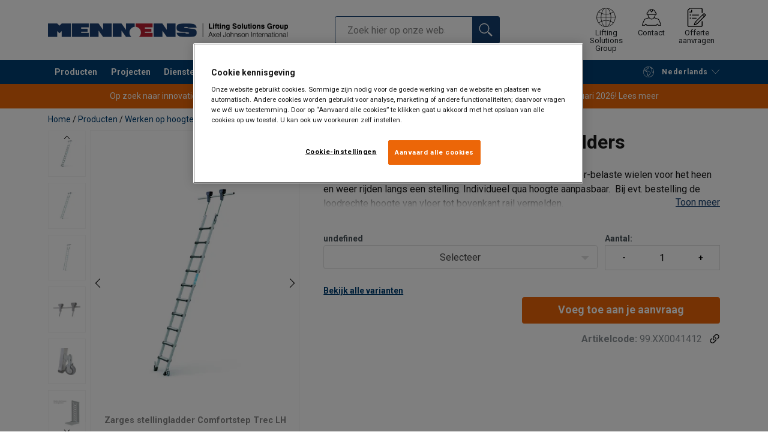

--- FILE ---
content_type: text/html; charset=UTF-8
request_url: https://www.mennensbelgium.be/producten/werken-op-hoogte/ladders-trappen/trec-lh-verrijdbare-stellingladders-p147716
body_size: 37734
content:
<!DOCTYPE html>
<html lang="nl" data-locale="nl_NL" data-webshop="mennens-be">
    <head>
        <meta charset="utf-8">
        <meta name="viewport" content="width=device-width, initial-scale=1, shrink-to-fit=no">
        <link rel="preload" href="https://cdnjs.cloudflare.com/ajax/libs/font-awesome/6.5.1/css/all.min.css" as="style" onload="this.rel='stylesheet'">
        <link rel="preconnect" href="https://fonts.googleapis.com">
        <link rel="preconnect" href="https://fonts.gstatic.com" crossorigin>
        <link href="https://fonts.googleapis.com/css2?family=Roboto:ital,wght@0,100;0,300;0,400;0,500;0,700;0,900;1,100;1,300;1,400;1,500;1,700;1,900&display=swap" rel="stylesheet">
        
                                    
                                                                
                                                           
            
                                                                                                    <title>Trec LH Verrijdbare stellingladders | Aluminium | Mennens België</title>
            <meta property="og:title" content="Trec LH Verrijdbare stellingladders | Aluminium | Mennens België" />
			<meta name="twitter:title" content="Trec LH Verrijdbare stellingladders | Aluminium | Mennens België" />
        
                    <script type="application/ld+json">
            {
    "@context": "https://schema.org/",
    "@type": "Product",
    "@id": "https://www.mennensbelgium.be/producten/werken-op-hoogte/ladders-trappen/trec-lh-verrijdbare-stellingladders-p147716/#product",
    "mainEntityOfPage": "https://www.mennensbelgium.be/producten/werken-op-hoogte/ladders-trappen/trec-lh-verrijdbare-stellingladders-p147716",
    "url": "https://www.mennensbelgium.be/producten/werken-op-hoogte/ladders-trappen/trec-lh-verrijdbare-stellingladders-p147716",
    "name": "Trec LH Verrijdbare stellingladders",
    "description": "Algemeen: Verrijdbare stellingladder met railgeleiding en veer-belaste wielen voor het heen en weer rijden langs een stelling. Individueel qua hoogte aanpasbaar.  Bij evt. bestelling de loodrechte hoogte van vloer tot bovenkant rail vermelden.\n\nKenmerken en voordelen:\n\n\n\tDe aan de onderzijde van de ladder gemonteerde veer-belaste wielen maken bij belasting van de ladder automatisch stabiel bodemcontact.\n\tWanneer de ladder niet wordt gebruikt kunt u deze loodrecht tegen de stelling plaatsen.\n\tVoldoet naast de EN 131 - professional norm ook aan de Nederlandse Warenwet.\n\n\nVerkrijgbaar in drie types:\n\n\n\tComfortstep Trec LH (ladderbreedte 380 mm)\n\tGeschroefde treden voorzien van ingeperst stootrubber.\n\tUitzetmaat &#61; loodrechte hoogte van de leirail × 0,404\n\tSaferstep Trec LH (ladderbreedte 420 mm)\n\tGefelste treden met Safer Step technologie.\n\tUitzetmaat &#61; loodrechte hoogte van de leirail × 0,364\n\tStella Trec LH (ladderbreedte 490 mm)\n\tGefelste brede sporten.\n\tUitzetmaat &#61; loodrechte hoogte van de leirail × 0,268\n\n\nAccessoires optioneel (separaat te bestellen):\nA1: 99.XX40370 lichtmetalen buis ø 30mm lengte: 3000mm, ganodiseerd.\nA2: 99.XX41457 lichtmetalen tussensteun.\nA3: 99.XX41457 lichtmetalen steun met eindaanslag rechts.\nA4: 99.XX41457 lichtmetalen steun met eindaanslag links.\nRailsystemen: per ca. 1,00 m buis moet een tussensteun worden aangebracht.\n",
    "image": [
        "https://www.mennensbelgium.be/pim/assortment/Zarges/new%20assets/new%20pics/ladders/25890/image-thumb__25890__product-base/Zarges_ComfortstepLHTrec.56718270.webp",
        "https://www.mennensbelgium.be/pim/assortment/Zarges/new%20assets/new%20pics/ladders/25894/image-thumb__25894__product-base/Zarges_SaferstepLHTrec.7c289f15.webp",
        "https://www.mennensbelgium.be/pim/assortment/Zarges/new%20assets/new%20pics/ladders/25896/image-thumb__25896__product-base/Zarges_StellaLHTrec.2f075036.webp",
        "https://www.mennensbelgium.be/pim/assortment/Zarges/new%20assets/new%20pics/ladders/25891/image-thumb__25891__product-base/ZARGES_mobile_shelf_ladder_rail_guide.d259f6d3.webp",
        "https://www.mennensbelgium.be/pim/assortment/Zarges/new%20assets/new%20pics/ladders/25895/image-thumb__25895__product-base/ZARGES_mobile_shelf_ladder_Wheel.372be0aa.webp",
        "https://www.mennensbelgium.be/pim/assortment/Zarges/new%20assets/new%20pics/ladders/25893/image-thumb__25893__product-base/ZARGES_MOBILE_shelf_ladder_storage.c513546b.webp",
        "https://www.mennensbelgium.be/pim/assortment/Zarges/new%20assets/new%20pics/ladders/25892/image-thumb__25892__product-base/ZARGES_MOBILE_shelf_ladder_storage2.24ee2cee.webp",
        "https://www.mennensbelgium.be/pim/assortment/Zarges/new%20assets/new%20pics/ladders/25883/image-thumb__25883__product-base/ZARGES_hook_on_shelf_ladder_type1.3e8bc20a.webp",
        "https://www.mennensbelgium.be/pim/assortment/Zarges/new%20assets/new%20pics/ladders/25882/image-thumb__25882__product-base/ZARGES_hook_on_shelf_ladder_type2.83110b2d.webp",
        "https://www.mennensbelgium.be/pim/assortment/Zarges/new%20assets/new%20pics/ladders/25885/image-thumb__25885__product-base/ZARGES_hook_on_shelf_ladder_type3.4362713c.webp",
        "https://www.mennensbelgium.be/pim/assortment/Zarges/new%20assets/new%20pics/ladders/25880/image-thumb__25880__product-base/ZARGES_hook_on_shelf_ladder_tube.2e9dab41.webp"
    ],
    "category": [
        "https://www.mennensbelgium.be/producten-c491771",
        "https://www.mennensbelgium.be/producten/werken-op-hoogte-c494413",
        "https://www.mennensbelgium.be/producten/werken-op-hoogte/ladders-trappen-c491793"
    ],
    "additionalProperty": [
        {
            "@type": "PropertyValue",
            "name": "Materiaal",
            "value": "Aluminium"
        },
        {
            "@type": "PropertyValue",
            "name": "Markering",
            "value": "Volgens norm"
        },
        {
            "@type": "PropertyValue",
            "name": "Afwerking",
            "value": "Geanodiseerd"
        },
        {
            "@type": "PropertyValue",
            "name": "Norm",
            "value": "EN 131 Cat. Professional"
        },
        {
            "@type": "PropertyValue",
            "name": "Opmerking",
            "value": "Max. belasting 150 kg."
        }
    ],
    "subjectOf": [
        {
            "@type": "CreativeWork",
            "url": "https://www.mennensbelgium.be/pim/assortment/Zarges/new%20assets/new%20docs/ZARGES_Userinformation_2017_20190702_155151430_INT.PDF",
            "name": "ZARGES_Userinformation_2017_20190702_155151430_INT.PDF"
        }
    ]
}
        </script>
                
        
                    <link rel="shortcut icon" type="image/png" href="/sites/Shared Assets/Icons/Favicon.png">
        
        <link rel="stylesheet" type="text/css" href="/static/app-d14089b24d.css">
        <link rel="canonical" href="https://www.mennensbelgium.be/producten/werken-op-hoogte/ladders-trappen/trec-lh-verrijdbare-stellingladders-p147716">
                
                                                                                                                        <link rel="alternate" hreflang="nl-be" href="https://www.mennensbelgium.be/producten/werken-op-hoogte/ladders-trappen/trec-lh-verrijdbare-stellingladders-p147716">
                                                                                                                                                                                <link rel="alternate" hreflang="en-be" href="https://www.mennensbelgium.be/en/products/working-on-height/ladders-steps-platforms/trec-lh-mobile-shelf-ladder-p147716">
                                                                                                                                                                                <link rel="alternate" hreflang="fr-be" href="https://www.mennensbelgium.be/fr/produits/travail-en-hauteur/echelles-escabeaux-et-echafaudages/trec-lh-echelle-de-rayonnage-mobile-p147716">
                                                                        

                            

                
        <meta property="og:locale" content="nl_NL" />
        <meta property="og:url" content="https://www.mennensbelgium.be/producten/werken-op-hoogte/ladders-trappen/trec-lh-verrijdbare-stellingladders-p147716" />
        <meta property="og:site_name" content="Mennens België" />
        <meta property="og:type" content="website" />

        <meta name="twitter:url" content="https://www.mennensbelgium.be/producten/werken-op-hoogte/ladders-trappen/trec-lh-verrijdbare-stellingladders-p147716" />
        <meta name="twitter:site" content="Mennens België" />

                                                                                                     <meta name="description" content="Ontdek de Trec LH Verrijdbare stellingladders van Mennens. Vraag je offerte aan voor aanpasbare en stabiele ladders!">
            <meta property="og:description"  content="Ontdek de Trec LH Verrijdbare stellingladders van Mennens. Vraag je offerte aan voor aanpasbare en stabiele ladders!" />
            <meta name="twitter:description" content="Ontdek de Trec LH Verrijdbare stellingladders van Mennens. Vraag je offerte aan voor aanpasbare en stabiele ladders!" />
                 
                
        
                
                    

<style>
			.site-header .logo img {
			width: 16.25rem; 		}

		@media (min-width: 768px) {
			.site-header .logo img {
				width: 21.875rem; 			}
		}

		@media (min-width: 992px) {
			.site-header .logo img {
				width: 25rem; 			}
		}
	</style>
                
        
        
    <script>
</script>

<meta name="facebook-domain-verification" content="1de6ltaym017uqqq1xc95q5xxocq28" />



 <!-- Google Tag Manager -->
<script>(function(w,d,s,l,i){w[l]=w[l]||[];w[l].push({'gtm.start':
new Date().getTime(),event:'gtm.js'});var f=d.getElementsByTagName(s)[0],
j=d.createElement(s),dl=l!='dataLayer'?'&l='+l:'';j.async=true;j.src=
'https://sst.mennensbelgium.be/gtm.js?id='+i+dl;f.parentNode.insertBefore(j,f);
})(window,document,'script','dataLayer','GTM-KC9TRV4');</script>
<!-- End Google Tag Manager -->



<!-- CookiePro Cookies Consent Notice start for www.mennensbelgium.be -->
<script src="https://cookie-cdn.cookiepro.com/scripttemplates/otSDKStub.js" data-document-language="true" type="text/javascript" charset="UTF-8" data-domain-script="ddf207ca-5243-4126-bcff-805cc21aea66" ></script>
<script type="text/javascript">
function OptanonWrapper() { }
</script>
<!-- CookiePro Cookies Consent Notice end for www.mennensbelgium.be -->

<script>
    
            var _ptg = _ptg || {};
    _ptg.options = _ptg.options || {};

    
            
    </script>


    <script src="/bundles/pimcorepersonalization/js/targeting.js" async></script><script>
    
            var _ptg = _ptg || {};
    _ptg.options = _ptg.options || {};

    
            
    </script>


    <script src="/bundles/pimcorepersonalization/js/targeting.js" async></script></head>

                                        
    <body class="site-theme-blank boxed ">

<!-- Google Tag Manager (noscript) -->
<noscript><iframe src=https://sst.mennensbelgium.be/ns.html?id=GTM-KC9TRV4
height="0" width="0" style="display:none;visibility:hidden"></iframe></noscript>
<!-- End Google Tag Manager (noscript) -->



                    <header class="site-header standard-nav">
        
                
                                            
            <div class="ie-message">
            <div class="container">Unsupported Browser - Some functions may be limited in this browser. For full functionality use a recent version of major browser like Chrome, Firefox, Safari, and Edge.</div>
        </div>
        <div class="header-content">
            <div class="container">
                <div class="logo">
                    <a href="/">
                        <img src="/sites/Shared%20Assets/Logotypes/Mennens/15332/image-thumb__15332__default/Mennens%20400px.0099310c.webp" alt="Mennens België" title="Mennens België" width="600" height="35">
                    </a>
                </div>
                                <div class="header-search header-srch-redesign" id="search-mobile-view">
                    <form class="es-form" id="es-form" action="https://www.mennensbelgium.be/nl/search/results" method="GET">
                        <div class="es-header">Zoeken</div>
                        <div class="es-search">
                            <input class="form-control es-form__input" id="es-input" type="text" name="query" autocomplete="off" placeholder="Zoek hier op onze website." data-searchRentaImage="/system/icons/Rental/also-available-for-rent.png" data-searchRentaImageAltText="Available for rent">
                            <button class="es-form__button" type="submit"><i class="icon"></i></button>
                            <i class="es-form__clear icon"></i>
                        </div>
                        <div class="es-form__results">
                            <div class="es-form__results-wrapper">
                                <div class="es-form__results-close"></div>
                                <div class="es-form__results-content">

                                                                <div class="row es-form__results-row es-form__results-row--no-matches">
                                    <div class="col-lg-12">
                                        <div class="es-form__results-group es-form__results-group--other-categories"></div>
                                    </div>
                                </div>
                                
                                                                <div class="row es-form__results-row es-form__results-row--matches-found">
                                    <div class="col-lg-3 hide-on-mobile">
                                        <div class="es-form__results-group es-form__results-group--revelant"></div>
                                        <div class="es-form__results-group es-form__results-group--categories"></div>
                                    </div>
                                    <div class="col-lg-9">
                                        <div class="es-form__results-group es-form__results-group--products"></div>
                                        <div class="es-form__results-group es-form__results-group--articles" data-placeholder-image="/sites/Shared%20Assets/Logotypes/Mennens/15332/image-thumb__15332__default/Mennens%20400px.0099310c.webp"></div>
                                    </div>
                                </div>
                                
                                </div>
                            </div>
                        </div>
                    </form>
                </div>

                
<nav class="tools site-tools">
	<ul class="nav">
		<li class="nav-item header-search-toggle">
			<button type="button" class="nav-link">
				<svg class="icon icon-search"><use xlink:href="/static/icons/symbol/svg/sprite.symbol.svg#search"></use></svg>
				<span>Zoeken</span>
			</button>
		</li>
                                                <li class="nav-item group">
                    <a href="/offices" class="nav-link">
                        <svg class="icon icon-group-2"><use xlink:href="/static/icons/symbol/svg/sprite.symbol.svg#group-2"></use></svg>
                        <span>Lifting Solutions Group</span>
                    </a>
                </li>
                    
		<li class="nav-item contact">
			<a href="/contacteer-ons" class="nav-link">
				<svg class="icon icon-contact-2"><use xlink:href="/static/icons/symbol/svg/sprite.symbol.svg#contact-2"></use></svg>
				<span>Contact</span>
			</a>
		</li>
		
                    <li class="nav-item quote">
                <a href="/checkout" class="nav-link">
                    <div class="icon-wrapper">
                        <svg class="icon icon-quotation-2"><use xlink:href="/static/icons/symbol/svg/sprite.symbol.svg#quotation-2"></use></svg>
                        <div class="cart-count" id="cartCountDisplay"></div>
                    </div>
                    <span dynamic-label >Offerte aanvragen</span>
                </a>
            </li>
		
		<li class="nav-item main-navigation-toggle">
			<button type="button" class="nav-link menu-open">
				<svg class="icon icon-menu"><use xlink:href="/static/icons/symbol/svg/sprite.symbol.svg#menu"></use></svg>
				<span>Menu</span>
			</button>
			<button type="button" class="nav-link menu-close">
				<svg class="icon icon-close-small"><use xlink:href="/static/icons/symbol/svg/sprite.symbol.svg#close-small"></use></svg>
			</button>
		</li>
	</ul>
</nav>

            </div>
        </div>
        
                        <nav class="main-navigation mobile-navigation">
    <div class="container">
                                                                                                                                
<nav class="tools site-tools">
	<ul class="nav">
		<li class="nav-item header-search-toggle">
			<button type="button" class="nav-link">
				<svg class="icon icon-search"><use xlink:href="/static/icons/symbol/svg/sprite.symbol.svg#search"></use></svg>
				<span>Zoeken</span>
			</button>
		</li>
                                                <li class="nav-item group">
                    <a href="/offices" class="nav-link">
                        <svg class="icon icon-group-2"><use xlink:href="/static/icons/symbol/svg/sprite.symbol.svg#group-2"></use></svg>
                        <span>Lifting Solutions Group</span>
                    </a>
                </li>
                    
		<li class="nav-item contact">
			<a href="/contacteer-ons" class="nav-link">
				<svg class="icon icon-contact-2"><use xlink:href="/static/icons/symbol/svg/sprite.symbol.svg#contact-2"></use></svg>
				<span>Contact</span>
			</a>
		</li>
		
                    <li class="nav-item quote">
                <a href="/checkout" class="nav-link">
                    <div class="icon-wrapper">
                        <svg class="icon icon-quotation-2"><use xlink:href="/static/icons/symbol/svg/sprite.symbol.svg#quotation-2"></use></svg>
                        <div class="cart-count" id="cartCountDisplay"></div>
                    </div>
                    <span dynamic-label >Offerte aanvragen</span>
                </a>
            </li>
		
		<li class="nav-item main-navigation-toggle">
			<button type="button" class="nav-link menu-open">
				<svg class="icon icon-menu"><use xlink:href="/static/icons/symbol/svg/sprite.symbol.svg#menu"></use></svg>
				<span>Menu</span>
			</button>
			<button type="button" class="nav-link menu-close">
				<svg class="icon icon-close-small"><use xlink:href="/static/icons/symbol/svg/sprite.symbol.svg#close-small"></use></svg>
			</button>
		</li>
	</ul>
</nav>
            
            <div class="slinky-menu">
                <ul class="nav main-navigation-items">
                    <div class="default-header">
                        MENU
                    </div>
                    <div class="category-tree js-auto-height">
                                                    <li class="menu-item">
    <a href="/producten-c491771">
        Producten
    </a>
    <ul class="dropdown menu-group js-height">
        <div class="menu-group-container js-auto-height">
                            <li class="d-block d-lg-none mobile-header">
                    <a href="/producten-c491771" class="submenu-item">See all Producten</a>
                </li>
                                                            <li class="root-item with-icon">
                            <a href="/producten/hef-hijsmateriaal-c494395">
                                                                    <i><svg class="icon icon-lifting"><use xlink:href="/static/icons/symbol/svg/sprite.symbol.svg#lifting"></use></svg></i>
                                                                Hef- &amp; Hijsmateriaal
                            </a>

                                                            <div class="menu-group-articles">
                                    <div class="menu-group-articles__heading">Artikelen!</div>
                                    <div class="menu-group-articles__list">
                                                                                    <div class="menu-group-articles__article">
                                                <a href="/lifting-knowhow/veilig-hijsen" class="menu-group-articles__article-link">
                                                                                                                                                                        <link rel="preload" as="image" href="/sites/mennens-be/Lifting%20KnowHow/47316/image-thumb__47316__news-listing/lifting%20knowhow%20veilig%20hijsen%202%201280x450px3.3b0c29a4.webp">
                                                        
                                                        <div role="img" class="menu-group-articles__article-image" style="background-image:url('/sites/mennens-be/Lifting%20KnowHow/47316/image-thumb__47316__news-listing/lifting%20knowhow%20veilig%20hijsen%202%201280x450px3.3b0c29a4.webp')"></div>
                                                    
                                                    <div class="menu-group-articles__article-texts">
                                                        <h3>Lifting KnowHow - Dossier: Veilig Hijsen</h3>
                                                        <p>Dossier: Veilig Hijsen</p>
                                                    </div>
                                                </a>
                                            </div>
                                                                            </div>
                                </div>
                            
                            <ul class="menu-products-submenu">
                                <div class="js-auto-height scrollbar-when-too-high">
                                                                            <div class="d-block mobile-header">
                                            <li>
                                                <a href="/producten/hef-hijsmateriaal-c494395">
                                                    Hef- &amp; Hijsmateriaal
                                                </a>
                                            </li>
                                        </div>
                                                                                                                                                                                                                                                                                                                                                                                                                                                <li class="submenu-items-group  ">
                                                    <a href="/producten/hef-hijsmateriaal/takels-c491781" title="Takels" class="submenu-header" >
                                                                                                                    Takels
                                                                                                            </a>
                                                                                                            <ul class="submenu-items">
                                                            <div class="js-auto-height scrollbar-when-too-high">
                                                                <div class="d-block mobile-header">
                                                                    <li>
                                                                        <a href="/producten/hef-hijsmateriaal/takels-c491781" class="submenu-item">Takels</a>
                                                                    </li>
                                                                </div>
                                                                                                                                    <li>
                                                                        <a href="/producten/hef-hijsmateriaal/takels/elektrische-takels-c491848" class="submenu-item">Elektrische takels</a>
                                                                    </li>
                                                                                                                                    <li>
                                                                        <a href="/producten/hef-hijsmateriaal/takels/handtakels-c491849" class="submenu-item">Handtakels</a>
                                                                    </li>
                                                                                                                                    <li>
                                                                        <a href="/producten/hef-hijsmateriaal/takels/pneumatische-takels-c491845" class="submenu-item">Pneumatische takels</a>
                                                                    </li>
                                                                                                                                    <li>
                                                                        <a href="/producten/hef-hijsmateriaal/takels/loopkatten-c491847" class="submenu-item">Loopkatten</a>
                                                                    </li>
                                                                                                                            </div>
                                                        </ul>
                                                                                                    </li>
                                                                                                                                                                                            <li class="submenu-items-group  ">
                                                    <a href="/producten/hef-hijsmateriaal/lieren-c6213849" title="Lieren" class="submenu-header" >
                                                                                                                    Lieren
                                                                                                            </a>
                                                                                                            <ul class="submenu-items">
                                                            <div class="js-auto-height scrollbar-when-too-high">
                                                                <div class="d-block mobile-header">
                                                                    <li>
                                                                        <a href="/producten/hef-hijsmateriaal/lieren-c6213849" class="submenu-item">Lieren</a>
                                                                    </li>
                                                                </div>
                                                                                                                                    <li>
                                                                        <a href="/producten/hef-hijsmateriaal/lieren/elektrische-lieren-c6213923" class="submenu-item">Elektrische lieren</a>
                                                                    </li>
                                                                                                                                    <li>
                                                                        <a href="/producten/hef-hijsmateriaal/lieren/handlieren-c6213922" class="submenu-item">Handlieren</a>
                                                                    </li>
                                                                                                                                    <li>
                                                                        <a href="/producten/hef-hijsmateriaal/lieren/accu-schroefboor-lieren-c6869945" class="submenu-item">Accu-schroefboor lieren</a>
                                                                    </li>
                                                                                                                            </div>
                                                        </ul>
                                                                                                    </li>
                                                                                                                                                                                            <li class="submenu-items-group  ">
                                                    <a href="/producten/hef-hijsmateriaal/hijsbanden-rondstroppen-c491772" title="Hijsbanden &amp; rondstroppen" class="submenu-header" >
                                                                                                                    Hijsbanden &amp; rondstroppen
                                                                                                            </a>
                                                                                                            <ul class="submenu-items">
                                                            <div class="js-auto-height scrollbar-when-too-high">
                                                                <div class="d-block mobile-header">
                                                                    <li>
                                                                        <a href="/producten/hef-hijsmateriaal/hijsbanden-rondstroppen-c491772" class="submenu-item">Hijsbanden &amp; rondstroppen</a>
                                                                    </li>
                                                                </div>
                                                                                                                                    <li>
                                                                        <a href="/producten/hef-hijsmateriaal/hijsbanden-rondstroppen/hijsbanden-c491815" class="submenu-item">Hijsbanden</a>
                                                                    </li>
                                                                                                                                    <li>
                                                                        <a href="/producten/hef-hijsmateriaal/hijsbanden-rondstroppen/rondstroppen-c491814" class="submenu-item">Rondstroppen</a>
                                                                    </li>
                                                                                                                                    <li>
                                                                        <a href="/producten/hef-hijsmateriaal/hijsbanden-rondstroppen/samenstellingen-c491818" class="submenu-item">Samenstellingen</a>
                                                                    </li>
                                                                                                                                    <li>
                                                                        <a href="/producten/hef-hijsmateriaal/hijsbanden-rondstroppen/bescherming-c491813" class="submenu-item">Bescherming</a>
                                                                    </li>
                                                                                                                            </div>
                                                        </ul>
                                                                                                    </li>
                                                                                                                                                                                                                                                                                                                            <li class="submenu-items-group  ">
                                                    <a href="/producten/hef-hijsmateriaal/hijsklemmen-c491780" title="Hijsklemmen" class="submenu-header" >
                                                                                                                    Hijsklemmen
                                                                                                            </a>
                                                                                                            <ul class="submenu-items">
                                                            <div class="js-auto-height scrollbar-when-too-high">
                                                                <div class="d-block mobile-header">
                                                                    <li>
                                                                        <a href="/producten/hef-hijsmateriaal/hijsklemmen-c491780" class="submenu-item">Hijsklemmen</a>
                                                                    </li>
                                                                </div>
                                                                                                                                    <li>
                                                                        <a href="/producten/hef-hijsmateriaal/hijsklemmen/balkenklemmen-c491811" class="submenu-item">Balkenklemmen</a>
                                                                    </li>
                                                                                                                                    <li>
                                                                        <a href="/producten/hef-hijsmateriaal/hijsklemmen/plaatklemmen-c491810" class="submenu-item">Plaatklemmen</a>
                                                                    </li>
                                                                                                                                    <li>
                                                                        <a href="/producten/hef-hijsmateriaal/hijsklemmen/railklemmen-c491806" class="submenu-item">Railklemmen</a>
                                                                    </li>
                                                                                                                                    <li>
                                                                        <a href="/producten/hef-hijsmateriaal/hijsklemmen/vatenklemmen-c491808" class="submenu-item">Vatenklemmen</a>
                                                                    </li>
                                                                                                                                    <li>
                                                                        <a href="/producten/hef-hijsmateriaal/hijsklemmen/blokken-buisklemmen-c491809" class="submenu-item">Blokken- &amp; buisklemmen</a>
                                                                    </li>
                                                                                                                            </div>
                                                        </ul>
                                                                                                    </li>
                                                                                                                                                                                            <li class="submenu-items-group  ">
                                                    <a href="/producten/hef-hijsmateriaal/hefmagneten-c491788" title="Hefmagneten" class="submenu-header" >
                                                                                                                    Hefmagneten
                                                                                                            </a>
                                                                                                            <ul class="submenu-items">
                                                            <div class="js-auto-height scrollbar-when-too-high">
                                                                <div class="d-block mobile-header">
                                                                    <li>
                                                                        <a href="/producten/hef-hijsmateriaal/hefmagneten-c491788" class="submenu-item">Hefmagneten</a>
                                                                    </li>
                                                                </div>
                                                                                                                                    <li>
                                                                        <a href="/producten/hef-hijsmateriaal/hefmagneten/magneten-c491812" class="submenu-item">Magneten</a>
                                                                    </li>
                                                                                                                                    <li>
                                                                        <a href="/producten/hef-hijsmateriaal/hefmagneten/handmagneten-c491816" class="submenu-item">Handmagneten</a>
                                                                    </li>
                                                                                                                            </div>
                                                        </ul>
                                                                                                    </li>
                                                                                                                                                                                            <li class="submenu-items-group  ">
                                                    <a href="/producten/hef-hijsmateriaal/hijsbalken-pallethaken-c491783" title="Hijsbalken &amp; pallethaken" class="submenu-header" >
                                                                                                                    Hijsbalken &amp; pallethaken
                                                                                                            </a>
                                                                                                            <ul class="submenu-items">
                                                            <div class="js-auto-height scrollbar-when-too-high">
                                                                <div class="d-block mobile-header">
                                                                    <li>
                                                                        <a href="/producten/hef-hijsmateriaal/hijsbalken-pallethaken-c491783" class="submenu-item">Hijsbalken &amp; pallethaken</a>
                                                                    </li>
                                                                </div>
                                                                                                                                    <li>
                                                                        <a href="/producten/hef-hijsmateriaal/hijsbalken-pallethaken/hijsjukken-c491865" class="submenu-item">Hijsjukken</a>
                                                                    </li>
                                                                                                                                    <li>
                                                                        <a href="/producten/hef-hijsmateriaal/hijsbalken-pallethaken/spreaders-c491866" class="submenu-item">Spreaders</a>
                                                                    </li>
                                                                                                                                    <li>
                                                                        <a href="/producten/hef-hijsmateriaal/hijsbalken-pallethaken/big-bag-hijsevenaar-c491867" class="submenu-item">Big bag hijsevenaar</a>
                                                                    </li>
                                                                                                                                    <li>
                                                                        <a href="/producten/hef-hijsmateriaal/hijsbalken-pallethaken/hijsjuk-heftruck-c491864" class="submenu-item">Hijsjuk heftruck</a>
                                                                    </li>
                                                                                                                                    <li>
                                                                        <a href="/producten/hef-hijsmateriaal/hijsbalken-pallethaken/coilhaken-c491833" class="submenu-item">Coilhaken</a>
                                                                    </li>
                                                                                                                                    <li>
                                                                        <a href="/producten/hef-hijsmateriaal/hijsbalken-pallethaken/pallethaken-c491828" class="submenu-item">Pallethaken</a>
                                                                    </li>
                                                                                                                            </div>
                                                        </ul>
                                                                                                    </li>
                                                                                                                                                                                                                                                                                                                            <li class="submenu-items-group no-items ">
                                                    <a href="/producten/hef-hijsmateriaal/vacuumheffers-c491817" title="Vacuümheffers" class="submenu-header" >
                                                                                                                    Vacuümheffers
                                                                                                            </a>
                                                                                                    </li>
                                                                                                                                                            </div>
                            </ul>
                        </li>
                                                                                <li class="root-item with-icon">
                            <a href="/producten/kettingwerk-c491775">
                                                                    <i><svg class="icon icon-chain"><use xlink:href="/static/icons/symbol/svg/sprite.symbol.svg#chain"></use></svg></i>
                                                                Kettingwerk
                            </a>

                                                            <div class="menu-group-articles">
                                    <div class="menu-group-articles__heading">Artikelen!</div>
                                    <div class="menu-group-articles__list">
                                                                                    <div class="menu-group-articles__article">
                                                <a href="/lifting-knowhow/veilig-hijsen/wat-je-moet-weten-over-hijskettingen" class="menu-group-articles__article-link">
                                                                                                                                                                        <link rel="preload" as="image" href="/sites/mennens-nl/lifting%20knowhow/47536/image-thumb__47536__news-listing/LKH%20kettingwerk.ce2db219.webp">
                                                        
                                                        <div role="img" class="menu-group-articles__article-image" style="background-image:url('/sites/mennens-nl/lifting%20knowhow/47536/image-thumb__47536__news-listing/LKH%20kettingwerk.ce2db219.webp')"></div>
                                                    
                                                    <div class="menu-group-articles__article-texts">
                                                        <h3>Wat je moet weten over hijskettingen</h3>
                                                        <p>Lifting KnowHow: dossier Kettingwerk</p>
                                                    </div>
                                                </a>
                                            </div>
                                                                            </div>
                                </div>
                            
                            <ul class="menu-products-submenu">
                                <div class="js-auto-height scrollbar-when-too-high">
                                                                            <div class="d-block mobile-header">
                                            <li>
                                                <a href="/producten/kettingwerk-c491775">
                                                    Kettingwerk
                                                </a>
                                            </li>
                                        </div>
                                                                                                                                                                                                                                                                                                                                                                                                                                                <li class="submenu-items-group  ">
                                                    <a href="/producten/kettingwerk/hijskettingen-c491822" title="Hijskettingen" class="submenu-header" >
                                                                                                                    Hijskettingen
                                                                                                            </a>
                                                                                                            <ul class="submenu-items">
                                                            <div class="js-auto-height scrollbar-when-too-high">
                                                                <div class="d-block mobile-header">
                                                                    <li>
                                                                        <a href="/producten/kettingwerk/hijskettingen-c491822" class="submenu-item">Hijskettingen</a>
                                                                    </li>
                                                                </div>
                                                                                                                                    <li>
                                                                        <a href="/producten/kettingwerk/hijskettingen/rvs-inox-ketting-c491820" class="submenu-item">RVS (inox) ketting</a>
                                                                    </li>
                                                                                                                                    <li>
                                                                        <a href="/producten/kettingwerk/hijskettingen/kettingsamenstellingen-c491824" class="submenu-item">Kettingsamenstellingen</a>
                                                                    </li>
                                                                                                                                    <li>
                                                                        <a href="/producten/kettingwerk/hijskettingen/overige-kettingen-c491829" class="submenu-item">Overige kettingen</a>
                                                                    </li>
                                                                                                                                    <li>
                                                                        <a href="/producten/kettingwerk/hijskettingen/onderdelen-c491826" class="submenu-item">Onderdelen</a>
                                                                    </li>
                                                                                                                            </div>
                                                        </ul>
                                                                                                    </li>
                                                                                                                                                                                            <li class="submenu-items-group no-items ">
                                                    <a href="/producten/kettingwerk/hijshaken-c491830" title="Hijshaken" class="submenu-header" >
                                                                                                                    Hijshaken
                                                                                                            </a>
                                                                                                    </li>
                                                                                                                                                                                            <li class="submenu-items-group no-items ">
                                                    <a href="/producten/kettingwerk/hijsogen-c491823" title="Hijsogen" class="submenu-header" >
                                                                                                                    Hijsogen
                                                                                                            </a>
                                                                                                    </li>
                                                                                                                                                                                                                                                                                                                            <li class="submenu-items-group  ">
                                                    <a href="/producten/kettingwerk/sluitingen-c491776" title="Sluitingen" class="submenu-header" >
                                                                                                                    Sluitingen
                                                                                                            </a>
                                                                                                            <ul class="submenu-items">
                                                            <div class="js-auto-height scrollbar-when-too-high">
                                                                <div class="d-block mobile-header">
                                                                    <li>
                                                                        <a href="/producten/kettingwerk/sluitingen-c491776" class="submenu-item">Sluitingen</a>
                                                                    </li>
                                                                </div>
                                                                                                                                    <li>
                                                                        <a href="/producten/kettingwerk/sluitingen/d-sluitingen-c491804" class="submenu-item">D-sluitingen</a>
                                                                    </li>
                                                                                                                                    <li>
                                                                        <a href="/producten/kettingwerk/sluitingen/harpsluitingen-c491805" class="submenu-item">Harpsluitingen</a>
                                                                    </li>
                                                                                                                            </div>
                                                        </ul>
                                                                                                    </li>
                                                                                                                                                                                            <li class="submenu-items-group  ">
                                                    <a href="/producten/kettingwerk/schalmen-c766664" title="Schalmen" class="submenu-header" >
                                                                                                                    Schalmen
                                                                                                            </a>
                                                                                                            <ul class="submenu-items">
                                                            <div class="js-auto-height scrollbar-when-too-high">
                                                                <div class="d-block mobile-header">
                                                                    <li>
                                                                        <a href="/producten/kettingwerk/schalmen-c766664" class="submenu-item">Schalmen</a>
                                                                    </li>
                                                                </div>
                                                                                                                                    <li>
                                                                        <a href="/producten/kettingwerk/schalmen/topschalmen-topringen-c491832" class="submenu-item">Topschalmen - topringen</a>
                                                                    </li>
                                                                                                                                    <li>
                                                                        <a href="/producten/kettingwerk/schalmen/verbindingsschalmen-c491819" class="submenu-item">Verbindingsschalmen</a>
                                                                    </li>
                                                                                                                            </div>
                                                        </ul>
                                                                                                    </li>
                                                                                                                                                            </div>
                            </ul>
                        </li>
                                                                                <li class="root-item with-icon">
                            <a href="/producten/staalkabels-touw-c491786">
                                                                    <i><svg class="icon icon-wire"><use xlink:href="/static/icons/symbol/svg/sprite.symbol.svg#wire"></use></svg></i>
                                                                Staalkabels &amp; touw
                            </a>

                                                            <div class="menu-group-articles">
                                    <div class="menu-group-articles__heading">Artikelen!</div>
                                    <div class="menu-group-articles__list">
                                                                                    <div class="menu-group-articles__article">
                                                <a href="https://www.mennensbelgium.be/staalkabelspecialist" class="menu-group-articles__article-link">
                                                                                                                                                                        <link rel="preload" as="image" href="/sites/mennens-be/Lifting%20KnowHow/46984/image-thumb__46984__news-listing/lifting%20knowhow%20staalkabel.e5d3300b.webp">
                                                        
                                                        <div role="img" class="menu-group-articles__article-image" style="background-image:url('/sites/mennens-be/Lifting%20KnowHow/46984/image-thumb__46984__news-listing/lifting%20knowhow%20staalkabel.e5d3300b.webp')"></div>
                                                    
                                                    <div class="menu-group-articles__article-texts">
                                                        <h3>Lifting KnowHow - Dossier: Staalkabel</h3>
                                                        <p>Dossier Staalkabel</p>
                                                    </div>
                                                </a>
                                            </div>
                                                                            </div>
                                </div>
                            
                            <ul class="menu-products-submenu">
                                <div class="js-auto-height scrollbar-when-too-high">
                                                                            <div class="d-block mobile-header">
                                            <li>
                                                <a href="/producten/staalkabels-touw-c491786">
                                                    Staalkabels &amp; touw
                                                </a>
                                            </li>
                                        </div>
                                                                                                                                                                                                                                                                                                                                                                                                                                                <li class="submenu-items-group  ">
                                                    <a href="/producten/staalkabels-touw/staalkabel-c491787" title="Staalkabel" class="submenu-header" >
                                                                                                                    Staalkabel
                                                                                                            </a>
                                                                                                            <ul class="submenu-items">
                                                            <div class="js-auto-height scrollbar-when-too-high">
                                                                <div class="d-block mobile-header">
                                                                    <li>
                                                                        <a href="/producten/staalkabels-touw/staalkabel-c491787" class="submenu-item">Staalkabel</a>
                                                                    </li>
                                                                </div>
                                                                                                                                    <li>
                                                                        <a href="/producten/staalkabels-touw/staalkabel/kabelstroppen-c491827" class="submenu-item">Kabelstroppen</a>
                                                                    </li>
                                                                                                                                    <li>
                                                                        <a href="/producten/staalkabels-touw/staalkabel/algemene-toepassingen-c491834" class="submenu-item">Algemene toepassingen</a>
                                                                    </li>
                                                                                                                                    <li>
                                                                        <a href="/producten/staalkabels-touw/staalkabel/draaivrije-staalkabel-c491821" class="submenu-item">Draaivrije staalkabel</a>
                                                                    </li>
                                                                                                                                    <li>
                                                                        <a href="/producten/staalkabels-touw/staalkabel/niet-draaivrije-staalkabel-c491831" class="submenu-item">Niet draaivrije staalkabel</a>
                                                                    </li>
                                                                                                                                    <li>
                                                                        <a href="/producten/staalkabels-touw/staalkabel/montage-katrij-c491835" class="submenu-item">Montage &amp; katrij</a>
                                                                    </li>
                                                                                                                                    <li>
                                                                        <a href="/producten/staalkabels-touw/staalkabel/speciale-applicaties-c491837" class="submenu-item">Speciale applicaties</a>
                                                                    </li>
                                                                                                                                    <li>
                                                                        <a href="/producten/staalkabels-touw/staalkabel/rvs-staalkabel-c491825" class="submenu-item">RVS staalkabel</a>
                                                                    </li>
                                                                                                                            </div>
                                                        </ul>
                                                                                                    </li>
                                                                                                                                                                                            <li class="submenu-items-group  ">
                                                    <a href="/producten/staalkabels-touw/staalkabeltoebehoren-c491782" title="Staalkabeltoebehoren" class="submenu-header" >
                                                                                                                    Staalkabeltoebehoren
                                                                                                            </a>
                                                                                                            <ul class="submenu-items">
                                                            <div class="js-auto-height scrollbar-when-too-high">
                                                                <div class="d-block mobile-header">
                                                                    <li>
                                                                        <a href="/producten/staalkabels-touw/staalkabeltoebehoren-c491782" class="submenu-item">Staalkabeltoebehoren</a>
                                                                    </li>
                                                                </div>
                                                                                                                                    <li>
                                                                        <a href="/producten/staalkabels-touw/staalkabeltoebehoren/kabelklemmen-hulzen-c491859" class="submenu-item">Kabelklemmen &amp; hulzen</a>
                                                                    </li>
                                                                                                                                    <li>
                                                                        <a href="/producten/staalkabels-touw/staalkabeltoebehoren/kabelvlieter-c491857" class="submenu-item">Kabelvlieter</a>
                                                                    </li>
                                                                                                                                    <li>
                                                                        <a href="/producten/staalkabels-touw/staalkabeltoebehoren/staalkabelkousen-c491861" class="submenu-item">Staalkabelkousen</a>
                                                                    </li>
                                                                                                                                    <li>
                                                                        <a href="/producten/staalkabels-touw/staalkabeltoebehoren/kabelschijven-blokken-c491858" class="submenu-item">Kabelschijven &amp; -blokken</a>
                                                                    </li>
                                                                                                                                    <li>
                                                                        <a href="/producten/staalkabels-touw/staalkabeltoebehoren/smeermiddelen-c491860" class="submenu-item">Smeermiddelen</a>
                                                                    </li>
                                                                                                                                    <li>
                                                                        <a href="/producten/staalkabels-touw/staalkabeltoebehoren/sockets-c491863" class="submenu-item">Sockets </a>
                                                                    </li>
                                                                                                                                    <li>
                                                                        <a href="/producten/staalkabels-touw/staalkabeltoebehoren/wartels-c491862" class="submenu-item">Wartels</a>
                                                                    </li>
                                                                                                                            </div>
                                                        </ul>
                                                                                                    </li>
                                                                                                                                                                                            <li class="submenu-items-group no-items ">
                                                    <a href="/producten/staalkabels-touw/jakob-rope-systems-c491774" title="Jakob Rope Systems" class="submenu-header" >
                                                                                                                    Jakob Rope Systems
                                                                                                            </a>
                                                                                                    </li>
                                                                                                                                                                                                                                                                                                                            <li class="submenu-items-group no-items ">
                                                    <a href="/producten/staalkabels-touw/high-performance-touw-c491790" title="High performance touw" class="submenu-header" >
                                                                                                                    High performance touw
                                                                                                            </a>
                                                                                                    </li>
                                                                                                                                                                                            <li class="submenu-items-group no-items ">
                                                    <a href="/producten/staalkabels-touw/touwen-algemeen-c491789" title="Touwen algemeen" class="submenu-header" >
                                                                                                                    Touwen algemeen
                                                                                                            </a>
                                                                                                    </li>
                                                                                                                                                            </div>
                            </ul>
                        </li>
                                                                                <li class="root-item with-icon">
                            <a href="/producten/werken-op-hoogte-c494413">
                                                                    <i><svg class="icon icon-safety"><use xlink:href="/static/icons/symbol/svg/sprite.symbol.svg#safety"></use></svg></i>
                                                                Werken op hoogte
                            </a>

                            
                            <ul class="menu-products-submenu">
                                <div class="js-auto-height scrollbar-when-too-high">
                                                                            <div class="d-block mobile-header">
                                            <li>
                                                <a href="/producten/werken-op-hoogte-c494413">
                                                    Werken op hoogte
                                                </a>
                                            </li>
                                        </div>
                                                                                                                                                                                                                                                                                                                                                                                                                                                <li class="submenu-items-group  ">
                                                    <a href="/producten/werken-op-hoogte/valbeveiliging-c491773" title="Valbeveiliging" class="submenu-header" >
                                                                                                                    Valbeveiliging
                                                                                                            </a>
                                                                                                            <ul class="submenu-items">
                                                            <div class="js-auto-height scrollbar-when-too-high">
                                                                <div class="d-block mobile-header">
                                                                    <li>
                                                                        <a href="/producten/werken-op-hoogte/valbeveiliging-c491773" class="submenu-item">Valbeveiliging</a>
                                                                    </li>
                                                                </div>
                                                                                                                                    <li>
                                                                        <a href="/producten/werken-op-hoogte/valbeveiliging/valblokken-c886891" class="submenu-item">Valblokken</a>
                                                                    </li>
                                                                                                                                    <li>
                                                                        <a href="/producten/werken-op-hoogte/valbeveiliging/ankerpunten-accessoires-c491853" class="submenu-item">Ankerpunten &amp; accessoires</a>
                                                                    </li>
                                                                                                                                    <li>
                                                                        <a href="/producten/werken-op-hoogte/valbeveiliging/valharnassen-c491852" class="submenu-item">Valharnassen</a>
                                                                    </li>
                                                                                                                                    <li>
                                                                        <a href="/producten/werken-op-hoogte/valbeveiliging/verbindingsmiddelen-c491856" class="submenu-item">Verbindingsmiddelen</a>
                                                                    </li>
                                                                                                                                    <li>
                                                                        <a href="/producten/werken-op-hoogte/valbeveiliging/reddingsmateriaal-c491854" class="submenu-item">Reddingsmateriaal</a>
                                                                    </li>
                                                                                                                                    <li>
                                                                        <a href="/producten/werken-op-hoogte/valbeveiliging/rope-bag-c491855" class="submenu-item">Rope bag</a>
                                                                    </li>
                                                                                                                            </div>
                                                        </ul>
                                                                                                    </li>
                                                                                                                                                                                            <li class="submenu-items-group no-items ">
                                                    <a href="/producten/werken-op-hoogte/rol-vouwsteigers-c491792" title="Rol - &amp; vouwsteigers" class="submenu-header" >
                                                                                                                    Rol - &amp; vouwsteigers
                                                                                                            </a>
                                                                                                    </li>
                                                                                                                                                                                            <li class="submenu-items-group no-items ">
                                                    <a href="/producten/werken-op-hoogte/kooiladders-c491798" title="Kooiladders" class="submenu-header" >
                                                                                                                    Kooiladders
                                                                                                            </a>
                                                                                                    </li>
                                                                                                                                                                                                                                                                                                                            <li class="submenu-items-group no-items ">
                                                    <a href="/producten/werken-op-hoogte/ladders-trappen-c491793" title="Ladders &amp; trappen " class="submenu-header" >
                                                                                                                    Ladders &amp; trappen 
                                                                                                            </a>
                                                                                                    </li>
                                                                                                                                                            </div>
                            </ul>
                        </li>
                                                                                <li class="root-item with-icon">
                            <a href="/producten/hijskranen-c491785">
                                                                    <i><svg class="icon icon-crane"><use xlink:href="/static/icons/symbol/svg/sprite.symbol.svg#crane"></use></svg></i>
                                                                Hijskranen
                            </a>

                            
                            <ul class="menu-products-submenu">
                                <div class="js-auto-height scrollbar-when-too-high">
                                                                            <div class="d-block mobile-header">
                                            <li>
                                                <a href="/producten/hijskranen-c491785">
                                                    Hijskranen
                                                </a>
                                            </li>
                                        </div>
                                                                                                                                                                                                                                                                                                                                                                                                                                                <li class="submenu-items-group no-items ">
                                                    <a href="/producten/hijskranen/rolbruggen-c491794" title="Rolbruggen" class="submenu-header" >
                                                                                                                    Rolbruggen
                                                                                                            </a>
                                                                                                    </li>
                                                                                                                                                                                            <li class="submenu-items-group no-items ">
                                                    <a href="/producten/hijskranen/monorail-systemen-c491795" title="Monorail systemen" class="submenu-header" >
                                                                                                                    Monorail systemen
                                                                                                            </a>
                                                                                                    </li>
                                                                                                                                                                                            <li class="submenu-items-group no-items ">
                                                    <a href="/producten/hijskranen/portaalkranen-c491797" title="Portaalkranen" class="submenu-header" >
                                                                                                                    Portaalkranen
                                                                                                            </a>
                                                                                                    </li>
                                                                                                                                                                                                                                                                                                                            <li class="submenu-items-group  ">
                                                    <a href="/producten/hijskranen/zwenkkranen-c491791" title="Zwenkkranen" class="submenu-header" >
                                                                                                                    Zwenkkranen
                                                                                                            </a>
                                                                                                            <ul class="submenu-items">
                                                            <div class="js-auto-height scrollbar-when-too-high">
                                                                <div class="d-block mobile-header">
                                                                    <li>
                                                                        <a href="/producten/hijskranen/zwenkkranen-c491791" class="submenu-item">Zwenkkranen</a>
                                                                    </li>
                                                                </div>
                                                                                                                                    <li>
                                                                        <a href="/producten/hijskranen/zwenkkranen/wandzwenkkranen-c1089124" class="submenu-item">Wandzwenkkranen</a>
                                                                    </li>
                                                                                                                                    <li>
                                                                        <a href="/producten/hijskranen/zwenkkranen/kolomzwenkkranen-c1089128" class="submenu-item">Kolomzwenkkranen</a>
                                                                    </li>
                                                                                                                                    <li>
                                                                        <a href="/producten/hijskranen/zwenkkranen/mobiele-kolomzwenkkranen-c5963856" class="submenu-item">Mobiele kolomzwenkkranen</a>
                                                                    </li>
                                                                                                                            </div>
                                                        </ul>
                                                                                                    </li>
                                                                                                                                                                                            <li class="submenu-items-group no-items ">
                                                    <a href="/producten/hijskranen/toebehoren-c491796" title="Toebehoren" class="submenu-header" >
                                                                                                                    Toebehoren
                                                                                                            </a>
                                                                                                    </li>
                                                                                                                                                            </div>
                            </ul>
                        </li>
                                                                                <li class="root-item with-icon">
                            <a href="/producten/ladingzekering-c491784">
                                                                    <i><svg class="icon icon-lashing"><use xlink:href="/static/icons/symbol/svg/sprite.symbol.svg#lashing"></use></svg></i>
                                                                Ladingzekering
                            </a>

                            
                            <ul class="menu-products-submenu">
                                <div class="js-auto-height scrollbar-when-too-high">
                                                                            <div class="d-block mobile-header">
                                            <li>
                                                <a href="/producten/ladingzekering-c491784">
                                                    Ladingzekering
                                                </a>
                                            </li>
                                        </div>
                                                                                                                                                                                                                                                                                                                                                                                                                                                <li class="submenu-items-group no-items ">
                                                    <a href="/producten/ladingzekering/sjorketting-toebehoren-c491799" title="Sjorketting &amp; toebehoren" class="submenu-header" >
                                                                                                                    Sjorketting &amp; toebehoren
                                                                                                            </a>
                                                                                                    </li>
                                                                                                                                                                                            <li class="submenu-items-group no-items ">
                                                    <a href="/producten/ladingzekering/spanbanden-c491801" title="Spanbanden" class="submenu-header" >
                                                                                                                    Spanbanden
                                                                                                            </a>
                                                                                                    </li>
                                                                                                                                                                                            <li class="submenu-items-group no-items ">
                                                    <a href="/producten/ladingzekering/spanschroeven-c491800" title="Spanschroeven" class="submenu-header" >
                                                                                                                    Spanschroeven
                                                                                                            </a>
                                                                                                    </li>
                                                                                                                                                                                                                                                                                                                            <li class="submenu-items-group no-items ">
                                                    <a href="/producten/ladingzekering/ladingbinders-c491803" title="Ladingbinders" class="submenu-header" >
                                                                                                                    Ladingbinders
                                                                                                            </a>
                                                                                                    </li>
                                                                                                                                                            </div>
                            </ul>
                        </li>
                                                                                <li class="root-item with-icon">
                            <a href="/producten/hydrauliek-c491778">
                                                                    <i><svg class="icon icon-hydraulics"><use xlink:href="/static/icons/symbol/svg/sprite.symbol.svg#hydraulics"></use></svg></i>
                                                                Hydrauliek
                            </a>

                                                            <div class="menu-group-articles">
                                    <div class="menu-group-articles__heading">Artikelen!</div>
                                    <div class="menu-group-articles__list">
                                                                                    <div class="menu-group-articles__article">
                                                <a href="https://www.mennensbelgium.be/lifting-knowhow/veilig-werken-met-hydrauliek" class="menu-group-articles__article-link">
                                                                                                                                                                        <link rel="preload" as="image" href="/sites/mennens-nl/lifting%20knowhow/46988/image-thumb__46988__news-listing/lifting%20knowhow%20hydrauliek_1.57e089ae.webp">
                                                        
                                                        <div role="img" class="menu-group-articles__article-image" style="background-image:url('/sites/mennens-nl/lifting%20knowhow/46988/image-thumb__46988__news-listing/lifting%20knowhow%20hydrauliek_1.57e089ae.webp')"></div>
                                                    
                                                    <div class="menu-group-articles__article-texts">
                                                        <h3>Lifting KnowHow - Dossier: Hydrauliek</h3>
                                                        <p>Dossier Hydrauliek</p>
                                                    </div>
                                                </a>
                                            </div>
                                                                            </div>
                                </div>
                            
                            <ul class="menu-products-submenu">
                                <div class="js-auto-height scrollbar-when-too-high">
                                                                            <div class="d-block mobile-header">
                                            <li>
                                                <a href="/producten/hydrauliek-c491778">
                                                    Hydrauliek
                                                </a>
                                            </li>
                                        </div>
                                                                                                                                                                                                                                                                                                                                                                                                                                                <li class="submenu-items-group no-items ">
                                                    <a href="/producten/hydrauliek/hydraulische-cilinders-c491841" title="Hydraulische cilinders" class="submenu-header" >
                                                                                                                    Hydraulische cilinders
                                                                                                            </a>
                                                                                                    </li>
                                                                                                                                                                                            <li class="submenu-items-group no-items ">
                                                    <a href="/producten/hydrauliek/hydraulische-slangen-c3827453" title="Hydraulische slangen" class="submenu-header" >
                                                                                                                    Hydraulische slangen
                                                                                                            </a>
                                                                                                    </li>
                                                                                                                                                                                            <li class="submenu-items-group no-items ">
                                                    <a href="/producten/hydrauliek/hydraulische-pompen-c491838" title="Hydraulische pompen" class="submenu-header" >
                                                                                                                    Hydraulische pompen
                                                                                                            </a>
                                                                                                    </li>
                                                                                                                                                                                                                                                                                                                            <li class="submenu-items-group no-items ">
                                                    <a href="/producten/hydrauliek/hydraulische-componenten-c491839" title="Hydraulische componenten" class="submenu-header" >
                                                                                                                    Hydraulische componenten
                                                                                                            </a>
                                                                                                    </li>
                                                                                                                                                                                            <li class="submenu-items-group no-items ">
                                                    <a href="/producten/hydrauliek/hydraulische-handgereedschappen-c491840" title="Hydraulische handgereedschappen" class="submenu-header" >
                                                                                                                    Hydraulische handgereedschappen
                                                                                                            </a>
                                                                                                    </li>
                                                                                                                                                                                            <li class="submenu-items-group no-items ">
                                                    <a href="/producten/hydrauliek/hydraulische-hefgereedschappen-c491842" title="Hydraulische hefgereedschappen" class="submenu-header" >
                                                                                                                    Hydraulische hefgereedschappen
                                                                                                            </a>
                                                                                                    </li>
                                                                                                                                                            </div>
                            </ul>
                        </li>
                                                                                <li class="root-item with-icon">
                            <a href="/producten/overige-producten-c491777">
                                                                    <i><svg class="icon icon-others"><use xlink:href="/static/icons/symbol/svg/sprite.symbol.svg#others"></use></svg></i>
                                                                Overige producten
                            </a>

                            
                            <ul class="menu-products-submenu">
                                <div class="js-auto-height scrollbar-when-too-high">
                                                                            <div class="d-block mobile-header">
                                            <li>
                                                <a href="/producten/overige-producten-c491777">
                                                    Overige producten
                                                </a>
                                            </li>
                                        </div>
                                                                                                                                                                                                                                                                                                                                                                                                                                                <li class="submenu-items-group no-items ">
                                                    <a href="/producten/overige-producten/aspire-range-c4022179" title="Aspire Range™" class="submenu-header" >
                                                                                                                    Aspire Range™
                                                                                                            </a>
                                                                                                    </li>
                                                                                                                                                                                            <li class="submenu-items-group no-items ">
                                                    <a href="/producten/overige-producten/gks-transportsets-c491846" title="GKS transportsets" class="submenu-header" >
                                                                                                                    GKS transportsets
                                                                                                            </a>
                                                                                                    </li>
                                                                                                                                                                                            <li class="submenu-items-group no-items ">
                                                    <a href="/producten/overige-producten/transpallet-c491843" title="Transpallet" class="submenu-header" >
                                                                                                                    Transpallet
                                                                                                            </a>
                                                                                                    </li>
                                                                                                                                                                                                                                                                                                                            <li class="submenu-items-group no-items ">
                                                    <a href="/producten/overige-producten/hefkussens-c491850" title="Hefkussens" class="submenu-header" >
                                                                                                                    Hefkussens
                                                                                                            </a>
                                                                                                    </li>
                                                                                                                                                            </div>
                            </ul>
                        </li>
                                                                                <li class="root-item with-icon">
                            <a href="/producten/brands-merken-c4631063">
                                                                    <i><svg class="icon icon-special"><use xlink:href="/static/icons/symbol/svg/sprite.symbol.svg#special"></use></svg></i>
                                                                Brands - Merken
                            </a>

                            
                            <ul class="menu-products-submenu brands-list">
                                <div class="js-auto-height scrollbar-when-too-high">
                                                                        <div class="menu-products-content d-flex flex-wrap mt-5">
                                                                                <div class="d-block mobile-header">
                                            <li>
                                                <a href="/producten/brands-merken-c4631063">
                                                    Brands - Merken
                                                </a>
                                            </li>
                                        </div>
                                                                                                                                                                                                                                                                                                                                                                                                                                                <li class="submenu-items-group no-items brand-style">
                                                    <a href="/producten/brands-merken/ropetex-betrouwbare-staalkabels-en-smeermiddelen-c920999" title="Ropetex: betrouwbare staalkabels en smeermiddelen " class="submenu-header" style="padding: 10px !important;">
                                                                                                                    Ropetex: betrouwbare staalkabels en smeermiddelen 
                                                                                                                                                                                        <div class="navigation-brand-image" style="background-image: url('/sites/Shared%20Assets/Logotypes/Ropetex/51245/image-thumb__51245__brand-icon/Ropetex-logotype.f7ea0474.webp');"></div>
                                                                                                                                                                        </a>
                                                                                                    </li>
                                                                                                                                                                                            <li class="submenu-items-group no-items brand-style">
                                                    <a href="/producten/brands-merken/ikar-c926978" title="Ikar" class="submenu-header" style="padding: 10px !important;">
                                                                                                                    Ikar
                                                                                                                                                                                        <div class="navigation-brand-image" style="background-image: url('/pim/assortment/Ikar/4495/image-thumb__4495__brand-icon/ikar-logo-vektor-ral-5017.a547f3b1.webp');"></div>
                                                                                                                                                                        </a>
                                                                                                    </li>
                                                                                                                                                                                            <li class="submenu-items-group no-items brand-style">
                                                    <a href="/producten/brands-merken/comege-sas-c931150" title="Comege SAS" class="submenu-header" style="padding: 10px !important;">
                                                                                                                    Comege SAS
                                                                                                                                                                                        <div class="navigation-brand-image" style="background-image: url('/pim/assortment/Comege/46101/image-thumb__46101__brand-icon/comege-logo.8386c04d.webp');"></div>
                                                                                                                                                                        </a>
                                                                                                    </li>
                                                                                                                                                                                                                                                                                                                            <li class="submenu-items-group no-items brand-style">
                                                    <a href="/producten/brands-merken/skylotec-c921000" title="Skylotec" class="submenu-header" style="padding: 10px !important;">
                                                                                                                    Skylotec
                                                                                                                                                                                        <div class="navigation-brand-image" style="background-image: url('/pim/assortment/Skylotec/Descenders%20and%20rescue%20devices/6400/image-thumb__6400__brand-icon/skylotec-60mm-vektor-cmyk.508fcf0a.webp');"></div>
                                                                                                                                                                        </a>
                                                                                                    </li>
                                                                                                                                                                                            <li class="submenu-items-group no-items brand-style">
                                                    <a href="/producten/brands-merken/jakob-rope-systems-c926979" title="Jakob Rope Systems" class="submenu-header" style="padding: 10px !important;">
                                                                                                                    Jakob Rope Systems
                                                                                                                                                                                        <div class="navigation-brand-image" style="background-image: url('/pim/assortment/Jakob%20Inoxline/4541/image-thumb__4541__brand-icon/jakob.2402a287.webp');"></div>
                                                                                                                                                                        </a>
                                                                                                    </li>
                                                                                                                                                                                            <li class="submenu-items-group no-items brand-style">
                                                    <a href="/producten/brands-merken/verlinde-c931153" title="Verlinde" class="submenu-header" style="padding: 10px !important;">
                                                                                                                    Verlinde
                                                                                                                                                                                        <div class="navigation-brand-image" style="background-image: url('/pim/assortment/Verlinde/46247/image-thumb__46247__brand-icon/Verlinde-logo.cb4249fa.webp');"></div>
                                                                                                                                                                        </a>
                                                                                                    </li>
                                                                                                                                                                                                                                                                                                                            <li class="submenu-items-group no-items brand-style">
                                                    <a href="/producten/brands-merken/tractel-c921001" title="Tractel" class="submenu-header" style="padding: 10px !important;">
                                                                                                                    Tractel
                                                                                                                                                                                        <div class="navigation-brand-image" style="background-image: url('/sites/certex-dk/Logos/Supplier%20logos/29251/image-thumb__29251__brand-icon/tractel.b99f5e9c.webp');"></div>
                                                                                                                                                                        </a>
                                                                                                    </li>
                                                                                                                                                                                            <li class="submenu-items-group no-items brand-style">
                                                    <a href="/producten/brands-merken/extreema-r-c926982" title="Extreema®" class="submenu-header" style="padding: 10px !important;">
                                                                                                                    Extreema®
                                                                                                                                                                                        <div class="navigation-brand-image" style="background-image: url('/pim/Supplier%20logos/56607/image-thumb__56607__brand-icon/logo_extrema_RGB_zwart.785703a1.webp');"></div>
                                                                                                                                                                        </a>
                                                                                                    </li>
                                                                                                                                                                                            <li class="submenu-items-group no-items brand-style">
                                                    <a href="/producten/brands-merken/zarges-c931154" title="Zarges" class="submenu-header" style="padding: 10px !important;">
                                                                                                                    Zarges
                                                                                                                                                                                        <div class="navigation-brand-image" style="background-image: url('/pim/assortment/Zarges/46284/image-thumb__46284__brand-icon/Zarges%20logo.cc8b59ae.webp');"></div>
                                                                                                                                                                        </a>
                                                                                                    </li>
                                                                                                                                                                                                                                                                                                                            <li class="submenu-items-group no-items brand-style">
                                                    <a href="/producten/brands-merken/walmag-c921002" title="Walmag" class="submenu-header" style="padding: 10px !important;">
                                                                                                                    Walmag
                                                                                                                                                                                        <div class="navigation-brand-image" style="background-image: url('/pim/assortment/Walmag/49037/image-thumb__49037__brand-icon/Walmag%20logo_sands_m_bl.4e3f04bd.webp');"></div>
                                                                                                                                                                        </a>
                                                                                                    </li>
                                                                                                                                                                                            <li class="submenu-items-group no-items brand-style">
                                                    <a href="/producten/brands-merken/lusche-c926983" title="Lusche" class="submenu-header" style="padding: 10px !important;">
                                                                                                                    Lusche
                                                                                                                                                                                        <div class="navigation-brand-image" style="background-image: url('/pim/Supplier%20logos/46226/image-thumb__46226__brand-icon/lusche.0d83a03b.webp');"></div>
                                                                                                                                                                        </a>
                                                                                                    </li>
                                                                                                                                                                                            <li class="submenu-items-group no-items brand-style">
                                                    <a href="/producten/brands-merken/crosby-c920992" title="Crosby " class="submenu-header" style="padding: 10px !important;">
                                                                                                                    Crosby 
                                                                                                                                                                                        <div class="navigation-brand-image" style="background-image: url('/pim/assortment/Crosby/47646/image-thumb__47646__brand-icon/Crosby_Red_RGB.a874d636.webp');"></div>
                                                                                                                                                                        </a>
                                                                                                    </li>
                                                                                                                                                                                                                                                                                                                            <li class="submenu-items-group no-items brand-style">
                                                    <a href="/producten/brands-merken/yale-colombus-mckinnon-c931155" title="Yale Colombus Mckinnon" class="submenu-header" style="padding: 10px !important;">
                                                                                                                    Yale Colombus Mckinnon
                                                                                                                                                                                        <div class="navigation-brand-image" style="background-image: url('/pim/assortment/Yale/46283/image-thumb__46283__brand-icon/columbus%20mc%20kinnon%20logo%20combined.6238b1d4.webp');"></div>
                                                                                                                                                                        </a>
                                                                                                    </li>
                                                                                                                                                                                            <li class="submenu-items-group no-items brand-style">
                                                    <a href="/producten/brands-merken/wirelock-millfield-c921003" title="Wirelock-Millfield" class="submenu-header" style="padding: 10px !important;">
                                                                                                                    Wirelock-Millfield
                                                                                                                                                                                        <div class="navigation-brand-image" style="background-image: url('/pim/assortment/Wire%20rope%20fittings%20and%20accessories/Sockets%20and%20accessories/29253/image-thumb__29253__brand-icon/wirelock-logo.9fb61402.webp');"></div>
                                                                                                                                                                        </a>
                                                                                                    </li>
                                                                                                                                                                                            <li class="submenu-items-group no-items brand-style">
                                                    <a href="/producten/brands-merken/nemag-c926985" title="Nemag" class="submenu-header" style="padding: 10px !important;">
                                                                                                                    Nemag
                                                                                                                                                                                        <div class="navigation-brand-image" style="background-image: url('/pim/assortment/Nemag/4952/image-thumb__4952__brand-icon/nemag_logo.dd4c3a46.webp');"></div>
                                                                                                                                                                        </a>
                                                                                                    </li>
                                                                                                                                                                                                                                                                                                                            <li class="submenu-items-group no-items brand-style">
                                                    <a href="/producten/brands-merken/hampidjan-c920993" title="Hampidjan" class="submenu-header" style="padding: 10px !important;">
                                                                                                                    Hampidjan
                                                                                                                                                                                        <div class="navigation-brand-image" style="background-image: url('/pim/assortment/Hampidjan%20Group/15860/image-thumb__15860__brand-icon/Hampidjan.db39e7b0.webp');"></div>
                                                                                                                                                                        </a>
                                                                                                    </li>
                                                                                                                                                                                            <li class="submenu-items-group no-items brand-style">
                                                    <a href="/producten/brands-merken/greenpin-c1183469" title="Greenpin" class="submenu-header" style="padding: 10px !important;">
                                                                                                                    Greenpin
                                                                                                                                                                                        <div class="navigation-brand-image" style="background-image: url('/pim/assortment/Van%20Beest/Green%20Pin/26653/image-thumb__26653__brand-icon/Green%20Pin.d778f90b.webp');"></div>
                                                                                                                                                                        </a>
                                                                                                    </li>
                                                                                                                                                                                            <li class="submenu-items-group no-items brand-style">
                                                    <a href="/producten/brands-merken/camlok-c926971" title="Camlok" class="submenu-header" style="padding: 10px !important;">
                                                                                                                    Camlok
                                                                                                                                                                                        <div class="navigation-brand-image" style="background-image: url('/pim/assortment/Camlok/3025/image-thumb__3025__brand-icon/camlok-logo.a15ab9a4.webp');"></div>
                                                                                                                                                                        </a>
                                                                                                    </li>
                                                                                                                                                                                                                                                                                                                            <li class="submenu-items-group no-items brand-style">
                                                    <a href="/producten/brands-merken/pewag-c926987" title="Pewag" class="submenu-header" style="padding: 10px !important;">
                                                                                                                    Pewag
                                                                                                                                                                                        <div class="navigation-brand-image" style="background-image: url('/pim/assortment/Pewag/Chain%20-%20Components%20Grade%2012/Components/5108/image-thumb__5108__brand-icon/pewag_logo.b0e5925e.webp');"></div>
                                                                                                                                                                        </a>
                                                                                                    </li>
                                                                                                                                                                                            <li class="submenu-items-group no-items brand-style">
                                                    <a href="/producten/brands-merken/huchez-c920994" title="Huchez" class="submenu-header" style="padding: 10px !important;">
                                                                                                                    Huchez
                                                                                                                                                                                        <div class="navigation-brand-image" style="background-image: url('/pim/assortment/Huchez/33629/image-thumb__33629__brand-icon/logo%20HUCHEZ.905ad2d9.webp');"></div>
                                                                                                                                                                        </a>
                                                                                                    </li>
                                                                                                                                                                                            <li class="submenu-items-group no-items brand-style">
                                                    <a href="/producten/brands-merken/bel-ray-c1183473" title="Bel-Ray" class="submenu-header" style="padding: 10px !important;">
                                                                                                                    Bel-Ray
                                                                                                                                                                                        <div class="navigation-brand-image" style="background-image: url('/pim/assortment/Bel-ray/42910/image-thumb__42910__brand-icon/bel-ray%20logo.a8c8f082.webp');"></div>
                                                                                                                                                                        </a>
                                                                                                    </li>
                                                                                                                                                                                                                                                                                                                            <li class="submenu-items-group no-items brand-style">
                                                    <a href="/producten/brands-merken/3m-c926972" title="3M™" class="submenu-header" style="padding: 10px !important;">
                                                                                                                    3M™
                                                                                                                                                                                        <div class="navigation-brand-image" style="background-image: url('/pim/assortment/3M%20-%20Capital%20Safety/46211/image-thumb__46211__brand-icon/3M%20DBI%20Sala%20Protecta%20logo%20combined.a32d0583.webp');"></div>
                                                                                                                                                                        </a>
                                                                                                    </li>
                                                                                                                                                                                            <li class="submenu-items-group no-items brand-style">
                                                    <a href="/producten/brands-merken/van-beest-c926988" title="Van Beest" class="submenu-header" style="padding: 10px !important;">
                                                                                                                    Van Beest
                                                                                                                                                                                        <div class="navigation-brand-image" style="background-image: url('/pim/Supplier%20logos/47647/image-thumb__47647__brand-icon/van-beest-rgb.39870e43.webp');"></div>
                                                                                                                                                                        </a>
                                                                                                    </li>
                                                                                                                                                                                            <li class="submenu-items-group no-items brand-style">
                                                    <a href="/producten/brands-merken/jdt-c920995" title="JDT" class="submenu-header" style="padding: 10px !important;">
                                                                                                                    JDT
                                                                                                                                                                                        <div class="navigation-brand-image" style="background-image: url('/pim/assortment/JDT%20Theile/4545/image-thumb__4545__brand-icon/jdt.5cfc8759.webp');"></div>
                                                                                                                                                                        </a>
                                                                                                    </li>
                                                                                                                                                                                                                                                                                                                            <li class="submenu-items-group no-items brand-style">
                                                    <a href="/producten/brands-merken/reid-lifting-c4706143" title="Reid Lifting" class="submenu-header" style="padding: 10px !important;">
                                                                                                                    Reid Lifting
                                                                                                                                                                                        <div class="navigation-brand-image" style="background-image: url('/pim/Supplier%20logos/46745/image-thumb__46745__brand-icon/REID%20Lifting%20Logo%20CMYK.7a7a405a.webp');"></div>
                                                                                                                                                                        </a>
                                                                                                    </li>
                                                                                                                                                                                            <li class="submenu-items-group no-items brand-style">
                                                    <a href="/producten/brands-merken/codipro-c926973" title="Codipro" class="submenu-header" style="padding: 10px !important;">
                                                                                                                    Codipro
                                                                                                                                                                                        <div class="navigation-brand-image" style="background-image: url('/pim/assortment/Codipro/3403/image-thumb__3403__brand-icon/codipro_logo-002-.f8f74f76.webp');"></div>
                                                                                                                                                                        </a>
                                                                                                    </li>
                                                                                                                                                                                            <li class="submenu-items-group no-items brand-style">
                                                    <a href="/producten/brands-merken/verope-c926989" title="Verope" class="submenu-header" style="padding: 10px !important;">
                                                                                                                    Verope
                                                                                                                                                                                        <div class="navigation-brand-image" style="background-image: url('/pim/Supplier%20logos/42990/image-thumb__42990__brand-icon/2022__verope_Logo_blue-orange.6a79849a.webp');"></div>
                                                                                                                                                                        </a>
                                                                                                    </li>
                                                                                                                                                                                                                                                                                                                            <li class="submenu-items-group no-items brand-style">
                                                    <a href="/producten/brands-merken/powertex-c920996" title="Powertex" class="submenu-header" style="padding: 10px !important;">
                                                                                                                    Powertex
                                                                                                                                                                                        <div class="navigation-brand-image" style="background-image: url('/sites/Shared%20Assets/Logotypes/Powertex/51244/image-thumb__51244__brand-icon/Powertex-logotype.959b644f.webp');"></div>
                                                                                                                                                                        </a>
                                                                                                    </li>
                                                                                                                                                                                            <li class="submenu-items-group no-items brand-style">
                                                    <a href="/producten/brands-merken/branach-c4774542" title="Branach" class="submenu-header" style="padding: 10px !important;">
                                                                                                                    Branach
                                                                                                                                                                                        <div class="navigation-brand-image" style="background-image: url('/pim/assortment/Branach/18734/image-thumb__18734__brand-icon/Branach%20Logo%20Coloured.c5059c64.webp');"></div>
                                                                                                                                                                        </a>
                                                                                                    </li>
                                                                                                                                                                                            <li class="submenu-items-group no-items brand-style">
                                                    <a href="/producten/brands-merken/hascelik-c926975" title="Hascelik" class="submenu-header" style="padding: 10px !important;">
                                                                                                                    Hascelik
                                                                                                                                                                                        <div class="navigation-brand-image" style="background-image: url('/pim/Supplier%20logos/46285/image-thumb__46285__brand-icon/hascelik%20halat%20logo.21ca56a7.webp');"></div>
                                                                                                                                                                        </a>
                                                                                                    </li>
                                                                                                                                                                                                                                                                                                                            <li class="submenu-items-group no-items brand-style">
                                                    <a href="/producten/brands-merken/vetter-c926991" title="Vetter" class="submenu-header" style="padding: 10px !important;">
                                                                                                                    Vetter
                                                                                                                                                                                        <div class="navigation-brand-image" style="background-image: url('/pim/assortment/Vetter%20Krantechnik/22081/image-thumb__22081__brand-icon/VEKT%2BR-4C.ffc1d1fb.webp');"></div>
                                                                                                                                                                        </a>
                                                                                                    </li>
                                                                                                                                                                                            <li class="submenu-items-group no-items brand-style">
                                                    <a href="/producten/brands-merken/red-rooster-c920997" title="Red Rooster" class="submenu-header" style="padding: 10px !important;">
                                                                                                                    Red Rooster
                                                                                                                                                                                        <div class="navigation-brand-image" style="background-image: url('/pim/assortment/Red%20Rooster/29249/image-thumb__29249__brand-icon/red-rooster.2822ad41.webp');"></div>
                                                                                                                                                                        </a>
                                                                                                    </li>
                                                                                                                                                                                            <li class="submenu-items-group no-items brand-style">
                                                    <a href="/producten/brands-merken/petersen-stainless-rigging-c5422171" title="Petersen Stainless Rigging " class="submenu-header" style="padding: 10px !important;">
                                                                                                                    Petersen Stainless Rigging 
                                                                                                                                                                                        <div class="navigation-brand-image" style="background-image: url('/pim/assortment/Petersen/31777/image-thumb__31777__brand-icon/Petersen%20Stainless_logo.5b52ec46.webp');"></div>
                                                                                                                                                                        </a>
                                                                                                    </li>
                                                                                                                                                                                                                                                                                                                            <li class="submenu-items-group no-items brand-style">
                                                    <a href="/producten/brands-merken/gks-perfekt-c926976" title="Gks-Perfekt" class="submenu-header" style="padding: 10px !important;">
                                                                                                                    Gks-Perfekt
                                                                                                                                                                                        <div class="navigation-brand-image" style="background-image: url('/pim/assortment/GKS/46216/image-thumb__46216__brand-icon/GKS%20Perfekt%20logo.a288bc99.webp');"></div>
                                                                                                                                                                        </a>
                                                                                                    </li>
                                                                                                                                                                                            <li class="submenu-items-group no-items brand-style">
                                                    <a href="/producten/brands-merken/vornbaumen-c926992" title="Vornbaumen" class="submenu-header" style="padding: 10px !important;">
                                                                                                                    Vornbaumen
                                                                                                                                                                                        <div class="navigation-brand-image" style="background-image: url('/pim/assortment/VORNB%C3%84UMEN/46251/image-thumb__46251__brand-icon/vornbaeumen-logo.3e3c8407.webp');"></div>
                                                                                                                                                                        </a>
                                                                                                    </li>
                                                                                                                                                                                            <li class="submenu-items-group no-items brand-style">
                                                    <a href="/producten/brands-merken/ropeblock-c920998" title="Ropeblock " class="submenu-header" style="padding: 10px !important;">
                                                                                                                    Ropeblock 
                                                                                                                                                                                        <div class="navigation-brand-image" style="background-image: url('/pim/Supplier%20logos/31058/image-thumb__31058__brand-icon/RopeBlock%20logo%20kleur%20blauw.ee45b4af.webp');"></div>
                                                                                                                                                                        </a>
                                                                                                    </li>
                                                                                                                                                                </div>
                                                                    </div>
                            </ul>
                        </li>
                                                    <div class="bg-fill "></div>


                    </div>

    </ul>
</li>
                                                                                                                        <li class="menu-item">
            <a id="1214" class=" main " href="/projecten">Projecten</a>
                            <ul class="dropdown menu-group bg-gray simple-menu">
                    <div class="menu-group-container js-auto-height row">
                        <div class="d-block d-lg-none mobile-header">
                            <li>
                                <a id="1214" class=" main " href="/projecten">Projecten</a>
                            </li>
                        </div>
                                                                                                                                                                                                                                                    <div class="col-lg-4">
                                                                    <li class="submenu-items-group">
        <a id="1223" title="Hijskranen voor de werkvloer" class=" submenu-header" href="/projecten/werkplaatskranen">Hijskranen voor de werkvloer</a>
            </li>
    <li class="submenu-items-group">
        <a id="1217" class=" submenu-header" href="/projecten/montage-van-staalkabels">Montage van staalkabels</a>
            </li>
    <li class="submenu-items-group">
        <a id="1226" title="Jakob Rope Systems - RVS projecten" class=" submenu-header" href="/projecten/jakob-rope-systems-rvs-projecten">Jakob Rope Systems - RVS projecten</a>
            </li>
                            </div>
                                                    <div class="col-lg-4">
                                                                    <li class="submenu-items-group">
        <a id="1232" title="Hijsbalken en spreaders" class=" submenu-header" href="/projecten/hijsbalken-en-spreaders">Hijsbalken en spreaders</a>
            </li>
    <li class="submenu-items-group">
        <a id="1238" class=" submenu-header" href="/projecten/cleanroom-kranen">Cleanroom kranen</a>
            </li>
    <li class="submenu-items-group">
        <a id="15391" title="Service en nieuwbouw projecten" class=" submenu-header" href="/projecten/service-en-nieuwbouw-projecten">Service en nieuwbouw projecten</a>
            </li>
                            </div>
                                            </div>
                </ul>
                    </li>
                <li class="menu-item">
            <a id="1202" class=" main " href="/diensten">Diensten</a>
                            <ul class="dropdown menu-group bg-gray simple-menu">
                    <div class="menu-group-container js-auto-height row">
                        <div class="d-block d-lg-none mobile-header">
                            <li>
                                <a id="1202" class=" main " href="/diensten">Diensten</a>
                            </li>
                        </div>
                                                                                                                                                                                                                                                    <div class="col-lg-4">
                                                                    <li class="submenu-items-group">
        <a id="1205" class=" submenu-header" href="/diensten/onderhoud-herstellingen">Onderhoud &amp; herstellingen</a>
            </li>
    <li class="submenu-items-group">
        <a id="1208" title="Trekbanken" class=" submenu-header" href="/diensten/trekbanken">Trekbanken<button type="button" class="collapse-toggle collapsed"></button></a>
                    <ul class="submenu-items dropdown collapse">
                <div class="js-auto-height">
                    <li class="d-block d-lg-none mobile-header">
                        <a id="1208" title="Trekbanken" class=" " href="/diensten/trekbanken">Trekbanken</a>
                    </li>
                                            <li>
                            <a id="18369" title="Proofload testing" class=" submenu-item" href="/diensten/trekbanken/proofload-testing">Proofload testing</a>
                        </li>
                                    </div>
            </ul>
            </li>
    <li class="submenu-items-group">
        <a id="1211" class=" submenu-header" href="/diensten/keuring-hijsmiddelen">Inspecties en keuringen</a>
            </li>
                            </div>
                                                    <div class="col-lg-4">
                                                                    <li class="submenu-items-group">
        <a id="10726" title="NDO onderzoek" class=" submenu-header" href="/diensten/ndo">NDO onderzoek</a>
            </li>
    <li class="submenu-items-group">
        <a id="10858" title="Magnetic Rope Testing (MRT)" class=" submenu-header" href="/diensten/magnetic-rope-testing">Magnetic Rope Testing (MRT)<button type="button" class="collapse-toggle collapsed"></button></a>
                    <ul class="submenu-items dropdown collapse">
                <div class="js-auto-height">
                    <li class="d-block d-lg-none mobile-header">
                        <a id="10858" title="Magnetic Rope Testing (MRT)" class=" " href="/diensten/magnetic-rope-testing">Magnetic Rope Testing (MRT)</a>
                    </li>
                                            <li>
                            <a id="10859" title="Wanneer MRT?" class=" submenu-item" href="/diensten/magnetic-rope-testing/wanneer-magnetic-rope-testing">Wanneer MRT?</a>
                        </li>
                                            <li>
                            <a id="10860" title="De ISO4309-regelgeving" class=" submenu-item" href="/diensten/magnetic-rope-testing/iso4309-regelgeving">De ISO4309-regelgeving</a>
                        </li>
                                            <li>
                            <a id="10866" title="De EN12927 Standaard" class=" submenu-item" href="/diensten/magnetic-rope-testing/en12927">De EN12927 Standaard</a>
                        </li>
                                            <li>
                            <a id="10862" title="MRT-training" class=" submenu-item" href="/diensten/magnetic-rope-testing/mrt-training">MRT-training</a>
                        </li>
                                            <li>
                            <a id="10863" title="Permanente MRT installatie" class=" submenu-item" href="/diensten/magnetic-rope-testing/permanente-mrt-installatie">Permanente MRT installatie</a>
                        </li>
                                            <li>
                            <a id="10865" title="De magnetisatiecurve van een staalkabel" class=" submenu-item" href="/diensten/magnetic-rope-testing/magnetisatiecurve-van-een-staalkabel">De magnetisatiecurve van een staalkabel</a>
                        </li>
                                            <li>
                            <a id="10861" title="Localized Fault VS Loss of Metallic Area" class=" submenu-item" href="/diensten/magnetic-rope-testing/localized-fault-vs-loss-of-metallic-area">Localized Fault VS Loss of Metallic Area</a>
                        </li>
                                            <li>
                            <a id="10864" title="Hoe wordt MRT-apparatuur gemaakt? " class=" submenu-item" href="/diensten/magnetic-rope-testing/mrt-apparatuur">Hoe wordt MRT-apparatuur gemaakt? </a>
                        </li>
                                            <li>
                            <a id="10867" title="8 aandachtspunten bij de keuze van een MRT-apparaat" class=" submenu-item" href="/diensten/magnetic-rope-testing/keuze-van-mrt-apparaat">8 aandachtspunten bij de keuze van een MRT-apparaat</a>
                        </li>
                                            <li>
                            <a id="10868" title="Magneto-inductieve apparatuur op maat" class=" submenu-item" href="/diensten/magnetic-rope-testing/mrt-apparatuur-op-maat">Magneto-inductieve apparatuur op maat</a>
                        </li>
                                    </div>
            </ul>
            </li>
    <li class="submenu-items-group">
        <a id="12693" class=" submenu-header" href="/diensten/laboratorium">Laboratorium</a>
            </li>
                            </div>
                                                    <div class="col-lg-4">
                                                                    <li class="submenu-items-group">
        <a id="12695" class=" submenu-header" href="/diensten/voorrekken-staalkabels">Voorrekken van staalkabels</a>
            </li>
    <li class="submenu-items-group">
        <a id="15790" title="Rope Watcher" class=" submenu-header" href="/diensten/rope-watcher">Rope Watcher</a>
            </li>
    <li class="submenu-items-group">
        <a id="18985" class=" submenu-header" href="/diensten/liftkabels">Liftkabels</a>
            </li>
                            </div>
                                            </div>
                </ul>
                    </li>
                <li class="menu-item">
            <a id="1301" class=" main " href="/staalkabelspecialist">Staalkabelspecialist</a>
                            <ul class="dropdown menu-group bg-gray simple-menu">
                    <div class="menu-group-container js-auto-height row">
                        <div class="d-block d-lg-none mobile-header">
                            <li>
                                <a id="1301" class=" main " href="/staalkabelspecialist">Staalkabelspecialist</a>
                            </li>
                        </div>
                                                                                                                                                                                                                                                    <div class="col-lg-4">
                                                                    <li class="submenu-items-group">
        <a id="10789" title="De historie van staalkabel" class=" submenu-header" href="/staalkabelspecialist/de-geschiedenis-van-staalkabel">De historie van staalkabel</a>
            </li>
    <li class="submenu-items-group">
        <a id="10790" title="De samenstelling van staalkabel" class=" submenu-header" href="/staalkabelspecialist/samenstelling-van-staalkabel">De samenstelling van staalkabel<button type="button" class="collapse-toggle collapsed"></button></a>
                    <ul class="submenu-items dropdown collapse">
                <div class="js-auto-height">
                    <li class="d-block d-lg-none mobile-header">
                        <a id="10790" title="De samenstelling van staalkabel" class=" " href="/staalkabelspecialist/samenstelling-van-staalkabel">De samenstelling van staalkabel</a>
                    </li>
                                            <li>
                            <a id="10791" title="De kabelkern" class=" submenu-item" href="/staalkabelspecialist/samenstelling-van-staalkabel/kabelkern">De kabelkern</a>
                        </li>
                                            <li>
                            <a id="10792" class=" submenu-item" href="/staalkabelspecialist/samenstelling-van-staalkabel/kabelstrengen">kabelstrengen</a>
                        </li>
                                            <li>
                            <a id="10793" class=" submenu-item" href="/staalkabelspecialist/samenstelling-van-staalkabel/waar-is-staalkabel-van-gemaakt">waar-is-staalkabel-van-gemaakt</a>
                        </li>
                                    </div>
            </ul>
            </li>
    <li class="submenu-items-group">
        <a id="10794" title="Eindverbindingen" class=" submenu-header" href="/staalkabelspecialist/eindverbindingen">Eindverbindingen</a>
            </li>
    <li class="submenu-items-group">
        <a id="14988" title="Hoe kabelschijven en trommels adequaat toepassen?" class=" submenu-header" href="/staalkabelspecialist/kabelschijven-en-blokken-toepassen">Hoe kabelschijven en trommels adequaat toepassen?</a>
            </li>
                            </div>
                                                    <div class="col-lg-4">
                                                                    <li class="submenu-items-group">
        <a id="10795" title="Werklast, gebruiksfactor &amp; breekkracht" class=" submenu-header" href="/staalkabelspecialist/werklast">Werklast, gebruiksfactor &amp; breekkracht</a>
            </li>
    <li class="submenu-items-group">
        <a id="10797" title="Hoe corrosie staalkabel aantast" class=" submenu-header" href="/staalkabelspecialist/corrosie-van-staalkabel">Hoe corrosie staalkabel aantast</a>
            </li>
    <li class="submenu-items-group">
        <a id="10798" title="Kies de juiste staalkabel voor elke toepassing" class=" submenu-header" href="/staalkabelspecialist/staalkabel-advies">Kies de juiste staalkabel voor elke toepassing</a>
            </li>
    <li class="submenu-items-group">
        <a id="10800" title="Montage van staalkabels" class=" submenu-header" href="/staalkabelspecialist/montage-van-staalkabels">Montage van staalkabels</a>
            </li>
                            </div>
                                                    <div class="col-lg-4">
                                                                    <li class="submenu-items-group">
        <a id="15155" title="Podcast Verseizing" class=" submenu-header" href="/staalkabelspecialist/podcast-verseizing">Podcast Verseizing</a>
            </li>
    <li class="submenu-items-group">
        <a id="17734" title="Rope Category Number" class=" submenu-header" href="/staalkabelspecialist/rope-category-number">Rope Category Number</a>
            </li>
    <li class="submenu-items-group">
        <a id="18401" title="Technische omschrijving van kabelstroppen" class=" submenu-header" href="/staalkabelspecialist/technische-omschrijving-van-kabelstroppen">Technische omschrijving van kabelstroppen</a>
            </li>
                            </div>
                                            </div>
                </ul>
                    </li>
                <li class="menu-item">
            <a id="1289" class=" main " href="/lifting-knowhow">Lifting Knowhow</a>
                            <ul class="dropdown menu-group bg-gray simple-menu">
                    <div class="menu-group-container js-auto-height row">
                        <div class="d-block d-lg-none mobile-header">
                            <li>
                                <a id="1289" class=" main " href="/lifting-knowhow">Lifting Knowhow</a>
                            </li>
                        </div>
                                                                                                                                                                                                                                                    <div class="col-lg-4">
                                                                    <li class="submenu-items-group">
        <a id="15411" title="Dossier Staalkabel" class=" submenu-header" href="/staalkabelspecialist">Dossier Staalkabel</a>
            </li>
    <li class="submenu-items-group">
        <a id="15343" title="Dossier Veilig hijsen" class=" submenu-header" href="/lifting-knowhow/veilig-hijsen">Dossier Veilig hijsen<button type="button" class="collapse-toggle collapsed"></button></a>
                    <ul class="submenu-items dropdown collapse">
                <div class="js-auto-height">
                    <li class="d-block d-lg-none mobile-header">
                        <a id="15343" title="Dossier Veilig hijsen" class=" " href="/lifting-knowhow/veilig-hijsen">Dossier Veilig hijsen</a>
                    </li>
                                            <li>
                            <a id="15350" class=" submenu-item" href="/lifting-knowhow/veilig-hijsen/soorten-lasten">soorten-lasten</a>
                        </li>
                                            <li>
                            <a id="15344" title="Aanslaan van lasten" class=" submenu-item" href="/lifting-knowhow/veilig-hijsen/lasten-aanslaan">Aanslaan van lasten</a>
                        </li>
                                            <li>
                            <a id="15345" title="Veilig werken met kranen en takels" class=" submenu-item" href="/lifting-knowhow/veilig-hijsen/veilig-werken-met-kranen-en-takels">Veilig werken met kranen en takels</a>
                        </li>
                                            <li>
                            <a id="15346" title="Kunststof hijsbanden" class=" submenu-item" href="/lifting-knowhow/veilig-hijsen/kunststof-hijsbanden">Kunststof hijsbanden</a>
                        </li>
                                            <li>
                            <a id="15347" class=" submenu-item" href="/lifting-knowhow/veilig-hijsen/klemgereedschap">klemgereedschap</a>
                        </li>
                                            <li>
                            <a id="15348" class=" submenu-item" href="/lifting-knowhow/veilig-hijsen/staalkabelconstructies-en-toepassingen">staalkabels</a>
                        </li>
                                            <li>
                            <a id="15349" title="Vacuümhijsgereedschap" class=" submenu-item" href="/lifting-knowhow/veilig-hijsen/vacuumhijsgereedschap">Vacuümhijsgereedschap</a>
                        </li>
                                            <li>
                            <a id="15351" title="Soorten kettingen en hoe je er veilig mee hijst" class=" submenu-item" href="/lifting-knowhow/veilig-hijsen/soorten-hijskettingen">Soorten kettingen en hoe je er veilig mee hijst</a>
                        </li>
                                            <li>
                            <a id="15352" title="Advies over het gebruiken van hijsmagneten" class=" submenu-item" href="/lifting-knowhow/veilig-hijsen/hijsmagneten">Advies over het gebruiken van hijsmagneten</a>
                        </li>
                                            <li>
                            <a id="15353" class=" submenu-item" href="/lifting-knowhow/veilig-hijsen/veilig-heffen-met-hydrauliek">veilig heffen met hydrauliek</a>
                        </li>
                                            <li>
                            <a id="18383" title="Wat je moet weten over hijskettingen " class=" submenu-item" href="/lifting-knowhow/veilig-hijsen/wat-je-moet-weten-over-hijskettingen">Wat je moet weten over hijskettingen </a>
                        </li>
                                            <li>
                            <a id="15955" class=" submenu-item" href="/lifting-knowhow/veilig-hijsen/whitepaper">whitepaper</a>
                        </li>
                                            <li>
                            <a id="18396" title="Kleurcodering van polyester hijsbanden" class=" submenu-item" href="/lifting-knowhow/veilig-hijsen/kleurcodering-van-polyester-hijsbanden">Kleurcodering van polyester hijsbanden</a>
                        </li>
                                            <li>
                            <a id="18397" title="Ken jij het verschil tussen WLL, SWL en MBL?" class=" submenu-item" href="/lifting-knowhow/veilig-hijsen/verschil-tussen-wll-swl-mbl">Ken jij het verschil tussen WLL, SWL en MBL?</a>
                        </li>
                                    </div>
            </ul>
            </li>
    <li class="submenu-items-group">
        <a id="15412" title="Dossier Magnetic Rope Testing" class=" submenu-header" href="/diensten/magnetic-rope-testing">Dossier Magnetic Rope Testing</a>
            </li>
    <li class="submenu-items-group">
        <a id="15900" title="Dossier hydrauliek" class=" submenu-header" href="/lifting-knowhow/veilig-werken-met-hydrauliek">Dossier hydrauliek<button type="button" class="collapse-toggle collapsed"></button></a>
                    <ul class="submenu-items dropdown collapse">
                <div class="js-auto-height">
                    <li class="d-block d-lg-none mobile-header">
                        <a id="15900" title="Dossier hydrauliek" class=" " href="/lifting-knowhow/veilig-werken-met-hydrauliek">Dossier hydrauliek</a>
                    </li>
                                            <li>
                            <a id="15908" title="10 tips voor cilinders" class=" submenu-item" href="/lifting-knowhow/veilig-werken-met-hydrauliek/10-tips-voor-cilinders">10 tips voor cilinders</a>
                        </li>
                                            <li>
                            <a id="15909" title="10 tips voor pompen" class=" submenu-item" href="/lifting-knowhow/veilig-werken-met-hydrauliek/10-tips-voor-pompen">10 tips voor pompen</a>
                        </li>
                                            <li>
                            <a id="15910" title="Veilig werken met hydrauliek, gebruik je BRAIN" class=" submenu-item" href="/lifting-knowhow/veilig-werken-met-hydrauliek/gebruik-je-brain">Veilig werken met hydrauliek, gebruik je BRAIN</a>
                        </li>
                                            <li>
                            <a id="15911" title="Toolbox inspiratie: veilig werken met hydrauliek" class=" submenu-item" href="/lifting-knowhow/veilig-werken-met-hydrauliek/toolbox-inspiratie-veilig-werken-met-hydrauliek">Toolbox inspiratie: veilig werken met hydrauliek</a>
                        </li>
                                            <li>
                            <a id="15912" title="Wat je moet weten over een olie injectie" class=" submenu-item" href="/lifting-knowhow/veilig-werken-met-hydrauliek/wat-je-moet-weten-over-een-olie-injectie">Wat je moet weten over een olie injectie</a>
                        </li>
                                            <li>
                            <a id="15913" title="Belang van gebruikerscontrole bij hydrauliek" class=" submenu-item" href="/lifting-knowhow/veilig-werken-met-hydrauliek/belang-van-gebruikerscontrole">Belang van gebruikerscontrole bij hydrauliek </a>
                        </li>
                                            <li>
                            <a id="16778" title="whitepaper" class=" submenu-item" href="/lifting-knowhow/veilig-werken-met-hydrauliek/whitepaper">whitepaper</a>
                        </li>
                                    </div>
            </ul>
            </li>
                            </div>
                                                    <div class="col-lg-4">
                                                                    <li class="submenu-items-group">
        <a id="13280" title="Podcasts" class=" submenu-header" href="/lifting-knowhow/podcast">Podcasts</a>
            </li>
    <li class="submenu-items-group">
        <a id="12035" class=" submenu-header" href="/lifting-knowhow/video-library">Video Library</a>
            </li>
    <li class="submenu-items-group">
        <a id="1292" class=" submenu-header" href="/lifting-knowhow/tips-tricks">Tips &amp; tricks</a>
            </li>
    <li class="submenu-items-group">
        <a id="10478" class=" submenu-header" href="/lifting-knowhow/hijskraan-configurator">configurator</a>
            </li>
                            </div>
                                            </div>
                </ul>
                    </li>
                <li class="menu-item">
            <a id="1253" class=" main " href="/vacatures">Vacatures</a>
                            <ul class="dropdown menu-group bg-gray simple-menu">
                    <div class="menu-group-container js-auto-height row">
                        <div class="d-block d-lg-none mobile-header">
                            <li>
                                <a id="1253" class=" main " href="/vacatures">Vacatures</a>
                            </li>
                        </div>
                                                                                                                                                                                                                                                    <div class="col-lg-4">
                                                                    <li class="submenu-items-group">
        <a id="11050" title="Sales engineer Staal- en Inoxkabel" class=" submenu-header" href="/vacatures/sales-engineer-staal-inoxkabel">Sales engineer Staal- en Inoxkabel</a>
            </li>
    <li class="submenu-items-group">
        <a id="11051" title="Werkplaatsmedewerker" class=" submenu-header" href="/vacatures/werkplaatsmedewerker">Werkplaatsmedewerker</a>
            </li>
                            </div>
                                                    <div class="col-lg-4">
                                                                    <li class="submenu-items-group">
        <a id="20300" title="Service Engineer" class=" submenu-header" href="/vacatures/service-engineer">Service Engineer</a>
            </li>
                            </div>
                                            </div>
                </ul>
                    </li>
                <li class="menu-item">
            <a id="41" title="Nieuws" class=" main " href="/nieuws">Nieuws</a>
                    </li>
                                                    <li class="menu-item">
            <a id="18590" class=" main " href="/over-ons">Over ons</a>
                            <ul class="dropdown menu-group bg-gray simple-menu">
                    <div class="menu-group-container js-auto-height row">
                        <div class="d-block d-lg-none mobile-header">
                            <li>
                                <a id="18590" class=" main " href="/over-ons">Over ons</a>
                            </li>
                        </div>
                                                                                                                                                                                                                                                    <div class="col-lg-4">
                                                                    <li class="submenu-items-group">
        <a id="18661" title="Ons bedrijf" class=" submenu-header" href="/over-ons/ons-bedrijf">Ons bedrijf</a>
            </li>
    <li class="submenu-items-group">
        <a id="18664" title="Onze certificaten" class=" submenu-header" href="/over-ons/certificaten">Onze certificaten</a>
            </li>
    <li class="submenu-items-group">
        <a id="18662" title="Onze vestigingen" class=" submenu-header" href="/over-ons/onze-vestigingen">Onze vestigingen</a>
            </li>
    <li class="submenu-items-group">
        <a id="18663" title="Lifting Solutions Group Axel Johnson International" class=" submenu-header" href="/over-ons/lifting-solutions-group-axel-johnson-international">Lifting Solutions Group Axel Johnson International</a>
            </li>
                            </div>
                                                    <div class="col-lg-4">
                                                                    <li class="submenu-items-group">
        <a id="18672" title="Renewables" class=" submenu-header" href="/over-ons/renewables">Renewables</a>
            </li>
    <li class="submenu-items-group">
        <a id="18674" class=" submenu-header" href="/over-ons/powertex-ropetex">Onze huismerken Powertex &amp; Ropetex</a>
            </li>
    <li class="submenu-items-group">
        <a id="18673" title="Aspire range™" class=" submenu-header" href="/over-ons/aspire">Aspire range™</a>
            </li>
    <li class="submenu-items-group">
        <a id="18671" title="Kwaliteits- en VGM-beleid" class=" submenu-header" href="/over-ons/kwaliteits-en-vgm-beleid">Kwaliteits- en VGM-beleid</a>
            </li>
                            </div>
                                                    <div class="col-lg-4">
                                                                    <li class="submenu-items-group">
        <a id="18666" title="Maatschappelijk Verantwoord Ondernemen" class=" submenu-header" href="/over-ons/maatschappelijk-verantwoord-ondernemen">Maatschappelijk Verantwoord Ondernemen</a>
            </li>
    <li class="submenu-items-group">
        <a id="18665" title="Visie, missie en kernwaarden" class=" submenu-header" href="/over-ons/visie-missie-en-kernwaarden">Visie, missie en kernwaarden</a>
            </li>
    <li class="submenu-items-group">
        <a id="18678" class=" submenu-header" href="/over-ons/mennens-duurzaamheid">Duurzaamheid</a>
            </li>
                            </div>
                                            </div>
                </ul>
                    </li>
    
                    </div>
                </ul>
            </div>
            
                    <div class="menu-footer fixed-footer">
                <div class="language">
                    <div class="dropdown">
                        <button id="dropdownLanguageButton" class="dropdown-toggle" data-toggle="dropdown"
                                aria-haspopup="true"
                                aria-expanded="false">
                            <svg class="icon icon-language-2"><use xlink:href="/static/icons/symbol/svg/sprite.symbol.svg#language-2"></use></svg>
                            Nederlands
                        </button>
                        <div class="dropdown-menu dropdown-menu-right" aria-labelledby="dropdownLanguageButton">
                                                            <a class="dropdown-item"
                                href="/producten/werken-op-hoogte/ladders-trappen/trec-lh-verrijdbare-stellingladders-p147716">Nederlands</a>
                                                            <a class="dropdown-item"
                                href="/en/products/working-on-height/ladders-steps-platforms/trec-lh-mobile-shelf-ladder-p147716">Engels</a>
                                                            <a class="dropdown-item"
                                href="/fr/produits/travail-en-hauteur/echelles-escabeaux-et-echafaudages/trec-lh-echelle-de-rayonnage-mobile-p147716">Frans</a>
                                                    </div>
                    </div>
                </div>
            </div>
            </div>
    <div class="backdrop"></div>
</nav>
                <div class="mobile-header-search">
        <div class="header-search header-srch-redesign" >
        </div>
    </div>
            <div class="cart-notification logged-in" role="alert">
    <div class="container">
        <div class="message">
            <span class="item-label"></span> <span class="has-been-added">toegevoegd aan uw offerte</span>
        </div>
        <div class="actions">
                            <button class="btn btn-action" aria-label="Close">Verder winkelen</button>
                                                    <a href="/checkout" class="btn btn-action">Vraag offerte aan</a>
                    </div>
        <div class="actions-mobile">
            <button class="btn position-relative px-0" aria-label="Close">
                <svg class="icon icon-close"><use xlink:href="/static/icons/symbol/svg/sprite.symbol.svg#close"></use></svg>
            </button>
        </div>
    </div>
</div>
    
            
        
    
                                        

                            <div class="global-message btn-color-3">
            <div class="container  justify-center">Op zoek naar innovatieve en duurzame oplossingen voor je projecten? Neem deel aan ons seminarie RVS-webnet op 12 februari 2026! <a href="https://www.mennensbelgium.be/nieuws/seminarie-rvs-webnet-op-12-februari-n6532148" style="color: white;"> Lees meer</a></div>
        </div>

    






                    
</header>

        
        <main class="container new-product-view slings">
            <div class="main-inner position-relative">
                                    

	
<div class="breadcrumbs">
	<a href="/">Home</a>
						/  <a href="/producten-c491771">Producten</a>
					/  <a href="/producten/werken-op-hoogte-c494413">Werken op hoogte</a>
					/  <a href="/producten/werken-op-hoogte/ladders-trappen-c491793">Ladders &amp; trappen </a>
			</div>
                                    <section class="new-product-card" data-popup-login=""
             data-category-id="" data-product-id="147716"
             data-supplier-code="">

                    <script charset="utf-8" type="text/javascript" src="//js-eu1.hsforms.net/forms/v2.js"></script>
<div class="modal filter-modal fade" id="cadModal" tabindex="-1" role="dialog" aria-labelledby="cadModalLabel" aria-hidden="true">
    <div class="modal-dialog modal-lg" role="document">
        <div class="modal-content">
            <div class="modal-header">
                <h5 class="modal-title" id="cadModalLabel"></h5>
                <button type="button" class="close" data-dismiss="modal" aria-label="Close">
                    <span aria-hidden="true">&times;</span>
                </button>
            </div>
            <div class="modal-body">
                <div class="row">
                    <div class="col-lg-12">
                        <div class="product-cad">
                                                                                                                <p>Vul je gegevens in om toegang te krijgen tot de download van de CAD-file. Na het invullen kan je direct het gewenste bestandsformaat selecteren en de download starten.</p>
                                                            <div class="trace-parts-hubspot-form-placeholder" data-hbspt-region="eu1" data-hbspt-form-id="3fc30d48-dc0c-4aa3-8bb7-00dc7aff183e" data-hbspt-portal-id="25380039"></div>
                                <div class="trace-parts-container">
                                    <div class="trace-parts-results"></div>
                                    <span class="trace-parts-loading-text">Even geduld, we halen je CAD-file op!</span>
                                    <div class="trace-parts-downloads"></div>
                                </div>
                                <div class="trace-parts-notification"></div>
                                                    </div>
                    </div>
                </div>
            </div>
        </div>
    </div>
</div>

        
                <div class="modal filter-modal fade" id="blueprintModal" tabindex="-1" role="dialog" aria-labelledby="blueprintModalLabel" aria-hidden="true">
    <div class="modal-dialog modal-lg" role="document">
        <div class="modal-content">
            <div class="modal-header">
                <h5 class="modal-title" id="blueprintModalLabel"></h5>
                <button type="button" class="close" data-dismiss="modal" aria-label="Close" onclick="$('#blueprintModal').modal('hide');">
                    <span aria-hidden="true">&times;</span>
                </button>
            </div>
            <div class="modal-body">
                <div class="row">
                    <div class="col-lg-6">
                        <div class="blueprint-carousel owl-carousel owl-theme">
                                                                                                                            <div class="item">
                                                                                    <picture >
	<source srcset="/pim/assortment/Zarges/new%20assets/new%20pics/ladders/25879/image-thumb__25879__blueprint-modal/ZARGES_hook_on_shelf_ladder_tubebracket.f9ceeafe.webp 1x, /pim/assortment/Zarges/new%20assets/new%20pics/ladders/25879/image-thumb__25879__blueprint-modal/ZARGES_hook_on_shelf_ladder_tubebracket@2x.f9ceeafe.webp 2x" width="223" height="207" type="image/webp" />
	<source srcset="/pim/assortment/Zarges/new%20assets/new%20pics/ladders/25879/image-thumb__25879__blueprint-modal/ZARGES_hook_on_shelf_ladder_tubebracket.f9ceeafe.jpg 1x, /pim/assortment/Zarges/new%20assets/new%20pics/ladders/25879/image-thumb__25879__blueprint-modal/ZARGES_hook_on_shelf_ladder_tubebracket@2x.f9ceeafe.jpg 2x" width="223" height="207" type="image/jpeg" />
	<img src="/pim/assortment/Zarges/new%20assets/new%20pics/ladders/25879/image-thumb__25879__blueprint-modal/ZARGES_hook_on_shelf_ladder_tubebracket.f9ceeafe.jpg" width="223" height="207" alt="Drawing" loading="lazy" srcset="/pim/assortment/Zarges/new%20assets/new%20pics/ladders/25879/image-thumb__25879__blueprint-modal/ZARGES_hook_on_shelf_ladder_tubebracket.f9ceeafe.jpg 1x, /pim/assortment/Zarges/new%20assets/new%20pics/ladders/25879/image-thumb__25879__blueprint-modal/ZARGES_hook_on_shelf_ladder_tubebracket@2x.f9ceeafe.jpg 2x" />
</picture>

                                        
                                                                            </div>
                                                                                    </div>
                    </div>
                    <div class="col-lg-6">
                        <div
                            class="blueprint-measurement-table">                        </div>
                    </div>
                    <div class="col-lg-12">
                        <a id="view-drawing-button" class="blueprint-download" href="#" target="_blank" download>Download maattekening</a>
                    </div>
                </div>
            </div>
        </div>
    </div>
</div>
        
                <div class="modal filter-modal fade" id="technicalDataModal" tabindex="-1" role="dialog" aria-labelledby="technicalDataModalLabel" aria-hidden="true">
    <div class="modal-dialog modal-lg" role="document">
        <div class="modal-content">
            <div class="modal-header">
                <h5 class="modal-title" id="technicalDataModalLabel">Technische gegevens</h5>
                <button type="button" class="close" data-dismiss="modal" aria-label="Close">
                    <span aria-hidden="true">&times;</span>
                </button>
            </div>
            <div class="modal-body">

                                    <div class="legacy-table"><table style="border-collapse:collapse; width:48pt; border:0px #000000" width="64">
	<colgroup>
		<col style="width:48pt">
	</colgroup>
	<tbody>
		<tr>
			<td>&nbsp;</td>
		</tr>
	</tbody>
</table>

</div>
                
                    
            </div>
        </div>
    </div>
</div>
        
                <div class="modal stock-modal fade" id="stockModal" tabindex="-1" role="dialog" aria-labelledby="stockModalLabel" aria-hidden="true">
    <div class="modal-dialog modal-lg" role="document">
        <div class="modal-content">
            <div class="modal-header">
                <div>
                    <h5 class="modal-title" id="stockModalLabel">Trec LH Verrijdbare stellingladders</h5>
                    <p class="stock-modal__partcode"></p>
                </div>
                <button type="button" class="close" data-dismiss="modal" aria-label="Close">
                    <span aria-hidden="true">&times;</span>
                </button>
            </div>
            <div class="modal-body">
                <div class="row">
                    <div class="col-lg-12">
                        <table id="warehousesTable">
                            <thead>
                                <tr>
                                    <th>Warehouse</th>
                                    <th>Availability</th>
                                </tr>
                            </thead>
                            <tbody></tbody>
                        </table>
                    </div>
                </div>
            </div>
        </div>
    </div>
</div>        
        <div class="container">
            <div class="main">
                <div class="npp__product">
                    <div class="npp__title">
                        <h1 class="npp__title--heading1">Trec LH Verrijdbare stellingladders</h1>
                         <div class="download-label" style="display: none">Trec LH Verrijdbare stellingladders</div>
                    </div>

                    <div class="npp__left-column">

                        <div class="npp__swiper-gallery">

                            <div class="variant-media-spinner">
                                <div class="quick-order-spinner" style="display: block;">
                                    <div class="lds-dual-ring mt-3" role="status"></div>
                                </div>

                                <input type="hidden" id="rentalIcon" value="/system/icons/Rental/56028/image-thumb__56028__general-thumb/also-available-for-rent.7589d4ff.webp" />
                                <input type="hidden" id="rentalIconAltText" value="Available for rent" />
                                <div class="product-media" id="variant-media">
                                    
        <div class="swiper-gallery d-flex">
        <button class="zoom-button" type="button">
            <svg class="icon icon-expand"><use xlink:href="/static/icons/symbol/svg/sprite.symbol.svg#expand"></use></svg>
        </button>

        <div class="w-25 swiper swiper-thumbnails" id="swiper-thumbnails-carousel">
            <div class="swiper-wrapper">
                                <div class="swiper-slide">
                    <picture >
	<source srcset="/pim/assortment/Zarges/new%20assets/new%20pics/ladders/25890/image-thumb__25890__general-thumb/Zarges_ComfortstepLHTrec.2e77ae97.webp 1x, /pim/assortment/Zarges/new%20assets/new%20pics/ladders/25890/image-thumb__25890__general-thumb/Zarges_ComfortstepLHTrec@2x.2e77ae97.webp 2x" width="100" height="100" type="image/webp" />
	<source srcset="/pim/assortment/Zarges/new%20assets/new%20pics/ladders/25890/image-thumb__25890__general-thumb/Zarges_ComfortstepLHTrec.2e77ae97.jpg 1x, /pim/assortment/Zarges/new%20assets/new%20pics/ladders/25890/image-thumb__25890__general-thumb/Zarges_ComfortstepLHTrec@2x.2e77ae97.jpg 2x" width="100" height="100" type="image/jpeg" />
	<img loading="eager" fetchpriority="high" src="/pim/assortment/Zarges/new%20assets/new%20pics/ladders/25890/image-thumb__25890__general-thumb/Zarges_ComfortstepLHTrec.2e77ae97.jpg" width="100" height="100" alt="Zarges stellingladder Comfortstep Trec LH" srcset="/pim/assortment/Zarges/new%20assets/new%20pics/ladders/25890/image-thumb__25890__general-thumb/Zarges_ComfortstepLHTrec.2e77ae97.jpg 1x, /pim/assortment/Zarges/new%20assets/new%20pics/ladders/25890/image-thumb__25890__general-thumb/Zarges_ComfortstepLHTrec@2x.2e77ae97.jpg 2x" />
</picture>

                </div>
                
                                                                                                                <div class="swiper-slide">
                                <picture >
	<source srcset="/pim/assortment/Zarges/new%20assets/new%20pics/ladders/25894/image-thumb__25894__general-thumb/Zarges_SaferstepLHTrec.379d7bd4.webp 1x, /pim/assortment/Zarges/new%20assets/new%20pics/ladders/25894/image-thumb__25894__general-thumb/Zarges_SaferstepLHTrec@2x.379d7bd4.webp 2x" width="100" height="100" type="image/webp" />
	<source srcset="/pim/assortment/Zarges/new%20assets/new%20pics/ladders/25894/image-thumb__25894__general-thumb/Zarges_SaferstepLHTrec.379d7bd4.jpg 1x, /pim/assortment/Zarges/new%20assets/new%20pics/ladders/25894/image-thumb__25894__general-thumb/Zarges_SaferstepLHTrec@2x.379d7bd4.jpg 2x" width="100" height="100" type="image/jpeg" />
	<img loading="eager" src="/pim/assortment/Zarges/new%20assets/new%20pics/ladders/25894/image-thumb__25894__general-thumb/Zarges_SaferstepLHTrec.379d7bd4.jpg" width="100" height="100" alt="Trec LH Verrijdbare stellingladders" srcset="/pim/assortment/Zarges/new%20assets/new%20pics/ladders/25894/image-thumb__25894__general-thumb/Zarges_SaferstepLHTrec.379d7bd4.jpg 1x, /pim/assortment/Zarges/new%20assets/new%20pics/ladders/25894/image-thumb__25894__general-thumb/Zarges_SaferstepLHTrec@2x.379d7bd4.jpg 2x" />
</picture>

                            </div>
                                                                                                                                                            <div class="swiper-slide">
                                <picture >
	<source srcset="/pim/assortment/Zarges/new%20assets/new%20pics/ladders/25896/image-thumb__25896__general-thumb/Zarges_StellaLHTrec.7e0725f7.webp 1x, /pim/assortment/Zarges/new%20assets/new%20pics/ladders/25896/image-thumb__25896__general-thumb/Zarges_StellaLHTrec@2x.7e0725f7.webp 2x" width="100" height="100" type="image/webp" />
	<source srcset="/pim/assortment/Zarges/new%20assets/new%20pics/ladders/25896/image-thumb__25896__general-thumb/Zarges_StellaLHTrec.7e0725f7.jpg 1x, /pim/assortment/Zarges/new%20assets/new%20pics/ladders/25896/image-thumb__25896__general-thumb/Zarges_StellaLHTrec@2x.7e0725f7.jpg 2x" width="100" height="100" type="image/jpeg" />
	<img loading="eager" src="/pim/assortment/Zarges/new%20assets/new%20pics/ladders/25896/image-thumb__25896__general-thumb/Zarges_StellaLHTrec.7e0725f7.jpg" width="100" height="100" alt="Trec LH Verrijdbare stellingladders" srcset="/pim/assortment/Zarges/new%20assets/new%20pics/ladders/25896/image-thumb__25896__general-thumb/Zarges_StellaLHTrec.7e0725f7.jpg 1x, /pim/assortment/Zarges/new%20assets/new%20pics/ladders/25896/image-thumb__25896__general-thumb/Zarges_StellaLHTrec@2x.7e0725f7.jpg 2x" />
</picture>

                            </div>
                                                                                                                                                            <div class="swiper-slide">
                                <picture >
	<source srcset="/pim/assortment/Zarges/new%20assets/new%20pics/ladders/25891/image-thumb__25891__general-thumb/ZARGES_mobile_shelf_ladder_rail_guide.a02c8d9b.webp 1x, /pim/assortment/Zarges/new%20assets/new%20pics/ladders/25891/image-thumb__25891__general-thumb/ZARGES_mobile_shelf_ladder_rail_guide@2x.a02c8d9b.webp 2x" width="100" height="100" type="image/webp" />
	<source srcset="/pim/assortment/Zarges/new%20assets/new%20pics/ladders/25891/image-thumb__25891__general-thumb/ZARGES_mobile_shelf_ladder_rail_guide.a02c8d9b.jpg 1x, /pim/assortment/Zarges/new%20assets/new%20pics/ladders/25891/image-thumb__25891__general-thumb/ZARGES_mobile_shelf_ladder_rail_guide@2x.a02c8d9b.jpg 2x" width="100" height="100" type="image/jpeg" />
	<img loading="eager" src="/pim/assortment/Zarges/new%20assets/new%20pics/ladders/25891/image-thumb__25891__general-thumb/ZARGES_mobile_shelf_ladder_rail_guide.a02c8d9b.jpg" width="100" height="100" alt="Trec LH Verrijdbare stellingladders" srcset="/pim/assortment/Zarges/new%20assets/new%20pics/ladders/25891/image-thumb__25891__general-thumb/ZARGES_mobile_shelf_ladder_rail_guide.a02c8d9b.jpg 1x, /pim/assortment/Zarges/new%20assets/new%20pics/ladders/25891/image-thumb__25891__general-thumb/ZARGES_mobile_shelf_ladder_rail_guide@2x.a02c8d9b.jpg 2x" />
</picture>

                            </div>
                                                                                                                                                            <div class="swiper-slide">
                                <picture >
	<source srcset="/pim/assortment/Zarges/new%20assets/new%20pics/ladders/25895/image-thumb__25895__general-thumb/ZARGES_mobile_shelf_ladder_Wheel.92326fa7.webp 1x, /pim/assortment/Zarges/new%20assets/new%20pics/ladders/25895/image-thumb__25895__general-thumb/ZARGES_mobile_shelf_ladder_Wheel@2x.92326fa7.webp 2x" width="100" height="100" type="image/webp" />
	<source srcset="/pim/assortment/Zarges/new%20assets/new%20pics/ladders/25895/image-thumb__25895__general-thumb/ZARGES_mobile_shelf_ladder_Wheel.92326fa7.jpg 1x, /pim/assortment/Zarges/new%20assets/new%20pics/ladders/25895/image-thumb__25895__general-thumb/ZARGES_mobile_shelf_ladder_Wheel@2x.92326fa7.jpg 2x" width="100" height="100" type="image/jpeg" />
	<img loading="eager" src="/pim/assortment/Zarges/new%20assets/new%20pics/ladders/25895/image-thumb__25895__general-thumb/ZARGES_mobile_shelf_ladder_Wheel.92326fa7.jpg" width="100" height="100" alt="Trec LH Verrijdbare stellingladders" srcset="/pim/assortment/Zarges/new%20assets/new%20pics/ladders/25895/image-thumb__25895__general-thumb/ZARGES_mobile_shelf_ladder_Wheel.92326fa7.jpg 1x, /pim/assortment/Zarges/new%20assets/new%20pics/ladders/25895/image-thumb__25895__general-thumb/ZARGES_mobile_shelf_ladder_Wheel@2x.92326fa7.jpg 2x" />
</picture>

                            </div>
                                                                                                                                                            <div class="swiper-slide">
                                <picture >
	<source srcset="/pim/assortment/Zarges/new%20assets/new%20pics/ladders/25893/image-thumb__25893__general-thumb/ZARGES_MOBILE_shelf_ladder_storage.486623bb.webp 1x, /pim/assortment/Zarges/new%20assets/new%20pics/ladders/25893/image-thumb__25893__general-thumb/ZARGES_MOBILE_shelf_ladder_storage@2x.486623bb.webp 2x" width="100" height="100" type="image/webp" />
	<source srcset="/pim/assortment/Zarges/new%20assets/new%20pics/ladders/25893/image-thumb__25893__general-thumb/ZARGES_MOBILE_shelf_ladder_storage.486623bb.jpg 1x, /pim/assortment/Zarges/new%20assets/new%20pics/ladders/25893/image-thumb__25893__general-thumb/ZARGES_MOBILE_shelf_ladder_storage@2x.486623bb.jpg 2x" width="100" height="100" type="image/jpeg" />
	<img loading="eager" src="/pim/assortment/Zarges/new%20assets/new%20pics/ladders/25893/image-thumb__25893__general-thumb/ZARGES_MOBILE_shelf_ladder_storage.486623bb.jpg" width="100" height="100" alt="Trec LH Verrijdbare stellingladders" srcset="/pim/assortment/Zarges/new%20assets/new%20pics/ladders/25893/image-thumb__25893__general-thumb/ZARGES_MOBILE_shelf_ladder_storage.486623bb.jpg 1x, /pim/assortment/Zarges/new%20assets/new%20pics/ladders/25893/image-thumb__25893__general-thumb/ZARGES_MOBILE_shelf_ladder_storage@2x.486623bb.jpg 2x" />
</picture>

                            </div>
                                                                                                                                                            <div class="swiper-slide">
                                <picture >
	<source srcset="/pim/assortment/Zarges/new%20assets/new%20pics/ladders/25892/image-thumb__25892__general-thumb/ZARGES_MOBILE_shelf_ladder_storage2.fa65c59b.webp 1x, /pim/assortment/Zarges/new%20assets/new%20pics/ladders/25892/image-thumb__25892__general-thumb/ZARGES_MOBILE_shelf_ladder_storage2@2x.fa65c59b.webp 2x" width="100" height="100" type="image/webp" />
	<source srcset="/pim/assortment/Zarges/new%20assets/new%20pics/ladders/25892/image-thumb__25892__general-thumb/ZARGES_MOBILE_shelf_ladder_storage2.fa65c59b.jpg 1x, /pim/assortment/Zarges/new%20assets/new%20pics/ladders/25892/image-thumb__25892__general-thumb/ZARGES_MOBILE_shelf_ladder_storage2@2x.fa65c59b.jpg 2x" width="100" height="100" type="image/jpeg" />
	<img loading="eager" src="/pim/assortment/Zarges/new%20assets/new%20pics/ladders/25892/image-thumb__25892__general-thumb/ZARGES_MOBILE_shelf_ladder_storage2.fa65c59b.jpg" width="100" height="100" alt="Trec LH Verrijdbare stellingladders" srcset="/pim/assortment/Zarges/new%20assets/new%20pics/ladders/25892/image-thumb__25892__general-thumb/ZARGES_MOBILE_shelf_ladder_storage2.fa65c59b.jpg 1x, /pim/assortment/Zarges/new%20assets/new%20pics/ladders/25892/image-thumb__25892__general-thumb/ZARGES_MOBILE_shelf_ladder_storage2@2x.fa65c59b.jpg 2x" />
</picture>

                            </div>
                                                                                                                                                            <div class="swiper-slide">
                                <picture >
	<source srcset="/pim/assortment/Zarges/new%20assets/new%20pics/ladders/25883/image-thumb__25883__general-thumb/ZARGES_hook_on_shelf_ladder_type1.5dd17008.webp 1x, /pim/assortment/Zarges/new%20assets/new%20pics/ladders/25883/image-thumb__25883__general-thumb/ZARGES_hook_on_shelf_ladder_type1@2x.5dd17008.webp 2x" width="100" height="100" type="image/webp" />
	<source srcset="/pim/assortment/Zarges/new%20assets/new%20pics/ladders/25883/image-thumb__25883__general-thumb/ZARGES_hook_on_shelf_ladder_type1.5dd17008.jpg 1x, /pim/assortment/Zarges/new%20assets/new%20pics/ladders/25883/image-thumb__25883__general-thumb/ZARGES_hook_on_shelf_ladder_type1@2x.5dd17008.jpg 2x" width="100" height="100" type="image/jpeg" />
	<img loading="eager" src="/pim/assortment/Zarges/new%20assets/new%20pics/ladders/25883/image-thumb__25883__general-thumb/ZARGES_hook_on_shelf_ladder_type1.5dd17008.jpg" width="100" height="100" alt="Trec LH Verrijdbare stellingladders" srcset="/pim/assortment/Zarges/new%20assets/new%20pics/ladders/25883/image-thumb__25883__general-thumb/ZARGES_hook_on_shelf_ladder_type1.5dd17008.jpg 1x, /pim/assortment/Zarges/new%20assets/new%20pics/ladders/25883/image-thumb__25883__general-thumb/ZARGES_hook_on_shelf_ladder_type1@2x.5dd17008.jpg 2x" />
</picture>

                            </div>
                                                                                                                                                            <div class="swiper-slide">
                                <picture >
	<source srcset="/pim/assortment/Zarges/new%20assets/new%20pics/ladders/25882/image-thumb__25882__general-thumb/ZARGES_hook_on_shelf_ladder_type2.4355e693.webp 1x, /pim/assortment/Zarges/new%20assets/new%20pics/ladders/25882/image-thumb__25882__general-thumb/ZARGES_hook_on_shelf_ladder_type2@2x.4355e693.webp 2x" width="100" height="100" type="image/webp" />
	<source srcset="/pim/assortment/Zarges/new%20assets/new%20pics/ladders/25882/image-thumb__25882__general-thumb/ZARGES_hook_on_shelf_ladder_type2.4355e693.jpg 1x, /pim/assortment/Zarges/new%20assets/new%20pics/ladders/25882/image-thumb__25882__general-thumb/ZARGES_hook_on_shelf_ladder_type2@2x.4355e693.jpg 2x" width="100" height="100" type="image/jpeg" />
	<img loading="eager" src="/pim/assortment/Zarges/new%20assets/new%20pics/ladders/25882/image-thumb__25882__general-thumb/ZARGES_hook_on_shelf_ladder_type2.4355e693.jpg" width="100" height="100" alt="Trec LH Verrijdbare stellingladders" srcset="/pim/assortment/Zarges/new%20assets/new%20pics/ladders/25882/image-thumb__25882__general-thumb/ZARGES_hook_on_shelf_ladder_type2.4355e693.jpg 1x, /pim/assortment/Zarges/new%20assets/new%20pics/ladders/25882/image-thumb__25882__general-thumb/ZARGES_hook_on_shelf_ladder_type2@2x.4355e693.jpg 2x" />
</picture>

                            </div>
                                                                                                                                                            <div class="swiper-slide">
                                <picture >
	<source srcset="/pim/assortment/Zarges/new%20assets/new%20pics/ladders/25885/image-thumb__25885__general-thumb/ZARGES_hook_on_shelf_ladder_type3.ab90c4f0.webp 1x, /pim/assortment/Zarges/new%20assets/new%20pics/ladders/25885/image-thumb__25885__general-thumb/ZARGES_hook_on_shelf_ladder_type3@2x.ab90c4f0.webp 2x" width="100" height="100" type="image/webp" />
	<source srcset="/pim/assortment/Zarges/new%20assets/new%20pics/ladders/25885/image-thumb__25885__general-thumb/ZARGES_hook_on_shelf_ladder_type3.ab90c4f0.jpg 1x, /pim/assortment/Zarges/new%20assets/new%20pics/ladders/25885/image-thumb__25885__general-thumb/ZARGES_hook_on_shelf_ladder_type3@2x.ab90c4f0.jpg 2x" width="100" height="100" type="image/jpeg" />
	<img loading="eager" src="/pim/assortment/Zarges/new%20assets/new%20pics/ladders/25885/image-thumb__25885__general-thumb/ZARGES_hook_on_shelf_ladder_type3.ab90c4f0.jpg" width="100" height="100" alt="Trec LH Verrijdbare stellingladders" srcset="/pim/assortment/Zarges/new%20assets/new%20pics/ladders/25885/image-thumb__25885__general-thumb/ZARGES_hook_on_shelf_ladder_type3.ab90c4f0.jpg 1x, /pim/assortment/Zarges/new%20assets/new%20pics/ladders/25885/image-thumb__25885__general-thumb/ZARGES_hook_on_shelf_ladder_type3@2x.ab90c4f0.jpg 2x" />
</picture>

                            </div>
                                                                                                                                                            <div class="swiper-slide">
                                <picture >
	<source srcset="/pim/assortment/Zarges/new%20assets/new%20pics/ladders/25880/image-thumb__25880__general-thumb/ZARGES_hook_on_shelf_ladder_tube.dd88f70f.webp 1x, /pim/assortment/Zarges/new%20assets/new%20pics/ladders/25880/image-thumb__25880__general-thumb/ZARGES_hook_on_shelf_ladder_tube@2x.dd88f70f.webp 2x" width="100" height="100" type="image/webp" />
	<source srcset="/pim/assortment/Zarges/new%20assets/new%20pics/ladders/25880/image-thumb__25880__general-thumb/ZARGES_hook_on_shelf_ladder_tube.dd88f70f.jpg 1x, /pim/assortment/Zarges/new%20assets/new%20pics/ladders/25880/image-thumb__25880__general-thumb/ZARGES_hook_on_shelf_ladder_tube@2x.dd88f70f.jpg 2x" width="100" height="100" type="image/jpeg" />
	<img loading="eager" src="/pim/assortment/Zarges/new%20assets/new%20pics/ladders/25880/image-thumb__25880__general-thumb/ZARGES_hook_on_shelf_ladder_tube.dd88f70f.jpg" width="100" height="100" alt="Trec LH Verrijdbare stellingladders" srcset="/pim/assortment/Zarges/new%20assets/new%20pics/ladders/25880/image-thumb__25880__general-thumb/ZARGES_hook_on_shelf_ladder_tube.dd88f70f.jpg 1x, /pim/assortment/Zarges/new%20assets/new%20pics/ladders/25880/image-thumb__25880__general-thumb/ZARGES_hook_on_shelf_ladder_tube@2x.dd88f70f.jpg 2x" />
</picture>

                            </div>
                                                            
                
            </div>
            <div class="swiper-prev"><i class="arrow arrow-up"></i></div>
            <div class="swiper-next"><i class="arrow arrow-down"></i></div>

        </div>
        
                <div class="w-75 swiper swiper-carousel" id="swiper-media-carousel">
            <div class="swiper-wrapper">

                                    <div class="swiper-slide">
                        <picture >
	<source srcset="/pim/assortment/Zarges/new%20assets/new%20pics/ladders/25890/image-thumb__25890__product-base/Zarges_ComfortstepLHTrec.56718270.webp 1x, /pim/assortment/Zarges/new%20assets/new%20pics/ladders/25890/image-thumb__25890__product-base/Zarges_ComfortstepLHTrec@2x.56718270.webp 2x" width="400" height="400" type="image/webp" />
	<source srcset="/pim/assortment/Zarges/new%20assets/new%20pics/ladders/25890/image-thumb__25890__product-base/Zarges_ComfortstepLHTrec.56718270.jpg 1x, /pim/assortment/Zarges/new%20assets/new%20pics/ladders/25890/image-thumb__25890__product-base/Zarges_ComfortstepLHTrec@2x.56718270.jpg 2x" width="400" height="400" type="image/jpeg" />
	<img loading="eager" src="/pim/assortment/Zarges/new%20assets/new%20pics/ladders/25890/image-thumb__25890__product-base/Zarges_ComfortstepLHTrec.56718270.jpg" width="400" height="400" alt="Zarges stellingladder Comfortstep Trec LH" srcset="/pim/assortment/Zarges/new%20assets/new%20pics/ladders/25890/image-thumb__25890__product-base/Zarges_ComfortstepLHTrec.56718270.jpg 1x, /pim/assortment/Zarges/new%20assets/new%20pics/ladders/25890/image-thumb__25890__product-base/Zarges_ComfortstepLHTrec@2x.56718270.jpg 2x" />
</picture>


                                                    <small><b>Zarges stellingladder Comfortstep Trec LH</b></small>
                                            </div>
                
                                                                                                                <div class="swiper-slide">
                                <picture >
	<source srcset="/pim/assortment/Zarges/new%20assets/new%20pics/ladders/25894/image-thumb__25894__product-base/Zarges_SaferstepLHTrec.7c289f15.webp 1x, /pim/assortment/Zarges/new%20assets/new%20pics/ladders/25894/image-thumb__25894__product-base/Zarges_SaferstepLHTrec@2x.7c289f15.webp 2x" width="400" height="400" type="image/webp" />
	<source srcset="/pim/assortment/Zarges/new%20assets/new%20pics/ladders/25894/image-thumb__25894__product-base/Zarges_SaferstepLHTrec.7c289f15.jpg 1x, /pim/assortment/Zarges/new%20assets/new%20pics/ladders/25894/image-thumb__25894__product-base/Zarges_SaferstepLHTrec@2x.7c289f15.jpg 2x" width="400" height="400" type="image/jpeg" />
	<img src="/pim/assortment/Zarges/new%20assets/new%20pics/ladders/25894/image-thumb__25894__product-base/Zarges_SaferstepLHTrec.7c289f15.jpg" width="400" height="400" alt="Trec LH Verrijdbare stellingladders" loading="lazy" srcset="/pim/assortment/Zarges/new%20assets/new%20pics/ladders/25894/image-thumb__25894__product-base/Zarges_SaferstepLHTrec.7c289f15.jpg 1x, /pim/assortment/Zarges/new%20assets/new%20pics/ladders/25894/image-thumb__25894__product-base/Zarges_SaferstepLHTrec@2x.7c289f15.jpg 2x" />
</picture>


                                                                    <small><b>Zarges stellingladder Saferstep Trec LH</b></small>
                                                            </div>
                                                                                                                                                            <div class="swiper-slide">
                                <picture >
	<source srcset="/pim/assortment/Zarges/new%20assets/new%20pics/ladders/25896/image-thumb__25896__product-base/Zarges_StellaLHTrec.2f075036.webp 1x, /pim/assortment/Zarges/new%20assets/new%20pics/ladders/25896/image-thumb__25896__product-base/Zarges_StellaLHTrec@2x.2f075036.webp 2x" width="400" height="400" type="image/webp" />
	<source srcset="/pim/assortment/Zarges/new%20assets/new%20pics/ladders/25896/image-thumb__25896__product-base/Zarges_StellaLHTrec.2f075036.jpg 1x, /pim/assortment/Zarges/new%20assets/new%20pics/ladders/25896/image-thumb__25896__product-base/Zarges_StellaLHTrec@2x.2f075036.jpg 2x" width="400" height="400" type="image/jpeg" />
	<img src="/pim/assortment/Zarges/new%20assets/new%20pics/ladders/25896/image-thumb__25896__product-base/Zarges_StellaLHTrec.2f075036.jpg" width="400" height="400" alt="Trec LH Verrijdbare stellingladders" loading="lazy" srcset="/pim/assortment/Zarges/new%20assets/new%20pics/ladders/25896/image-thumb__25896__product-base/Zarges_StellaLHTrec.2f075036.jpg 1x, /pim/assortment/Zarges/new%20assets/new%20pics/ladders/25896/image-thumb__25896__product-base/Zarges_StellaLHTrec@2x.2f075036.jpg 2x" />
</picture>


                                                                    <small><b>Zarges stellingladder Stella Trec LH</b></small>
                                                            </div>
                                                                                                                                                            <div class="swiper-slide">
                                <picture >
	<source srcset="/pim/assortment/Zarges/new%20assets/new%20pics/ladders/25891/image-thumb__25891__product-base/ZARGES_mobile_shelf_ladder_rail_guide.d259f6d3.webp 1x, /pim/assortment/Zarges/new%20assets/new%20pics/ladders/25891/image-thumb__25891__product-base/ZARGES_mobile_shelf_ladder_rail_guide@2x.d259f6d3.webp 2x" width="400" height="400" type="image/webp" />
	<source srcset="/pim/assortment/Zarges/new%20assets/new%20pics/ladders/25891/image-thumb__25891__product-base/ZARGES_mobile_shelf_ladder_rail_guide.d259f6d3.jpg 1x, /pim/assortment/Zarges/new%20assets/new%20pics/ladders/25891/image-thumb__25891__product-base/ZARGES_mobile_shelf_ladder_rail_guide@2x.d259f6d3.jpg 2x" width="400" height="400" type="image/jpeg" />
	<img src="/pim/assortment/Zarges/new%20assets/new%20pics/ladders/25891/image-thumb__25891__product-base/ZARGES_mobile_shelf_ladder_rail_guide.d259f6d3.jpg" width="400" height="400" alt="Trec LH Verrijdbare stellingladders" loading="lazy" srcset="/pim/assortment/Zarges/new%20assets/new%20pics/ladders/25891/image-thumb__25891__product-base/ZARGES_mobile_shelf_ladder_rail_guide.d259f6d3.jpg 1x, /pim/assortment/Zarges/new%20assets/new%20pics/ladders/25891/image-thumb__25891__product-base/ZARGES_mobile_shelf_ladder_rail_guide@2x.d259f6d3.jpg 2x" />
</picture>


                                                            </div>
                                                                                                                                                            <div class="swiper-slide">
                                <picture >
	<source srcset="/pim/assortment/Zarges/new%20assets/new%20pics/ladders/25895/image-thumb__25895__product-base/ZARGES_mobile_shelf_ladder_Wheel.372be0aa.webp 1x, /pim/assortment/Zarges/new%20assets/new%20pics/ladders/25895/image-thumb__25895__product-base/ZARGES_mobile_shelf_ladder_Wheel@2x.372be0aa.webp 2x" width="400" height="400" type="image/webp" />
	<source srcset="/pim/assortment/Zarges/new%20assets/new%20pics/ladders/25895/image-thumb__25895__product-base/ZARGES_mobile_shelf_ladder_Wheel.372be0aa.jpg 1x, /pim/assortment/Zarges/new%20assets/new%20pics/ladders/25895/image-thumb__25895__product-base/ZARGES_mobile_shelf_ladder_Wheel@2x.372be0aa.jpg 2x" width="400" height="400" type="image/jpeg" />
	<img src="/pim/assortment/Zarges/new%20assets/new%20pics/ladders/25895/image-thumb__25895__product-base/ZARGES_mobile_shelf_ladder_Wheel.372be0aa.jpg" width="400" height="400" alt="Trec LH Verrijdbare stellingladders" loading="lazy" srcset="/pim/assortment/Zarges/new%20assets/new%20pics/ladders/25895/image-thumb__25895__product-base/ZARGES_mobile_shelf_ladder_Wheel.372be0aa.jpg 1x, /pim/assortment/Zarges/new%20assets/new%20pics/ladders/25895/image-thumb__25895__product-base/ZARGES_mobile_shelf_ladder_Wheel@2x.372be0aa.jpg 2x" />
</picture>


                                                            </div>
                                                                                                                                                            <div class="swiper-slide">
                                <picture >
	<source srcset="/pim/assortment/Zarges/new%20assets/new%20pics/ladders/25893/image-thumb__25893__product-base/ZARGES_MOBILE_shelf_ladder_storage.c513546b.webp 1x, /pim/assortment/Zarges/new%20assets/new%20pics/ladders/25893/image-thumb__25893__product-base/ZARGES_MOBILE_shelf_ladder_storage@2x.c513546b.webp 2x" width="400" height="400" type="image/webp" />
	<source srcset="/pim/assortment/Zarges/new%20assets/new%20pics/ladders/25893/image-thumb__25893__product-base/ZARGES_MOBILE_shelf_ladder_storage.c513546b.jpg 1x, /pim/assortment/Zarges/new%20assets/new%20pics/ladders/25893/image-thumb__25893__product-base/ZARGES_MOBILE_shelf_ladder_storage@2x.c513546b.jpg 2x" width="400" height="400" type="image/jpeg" />
	<img src="/pim/assortment/Zarges/new%20assets/new%20pics/ladders/25893/image-thumb__25893__product-base/ZARGES_MOBILE_shelf_ladder_storage.c513546b.jpg" width="400" height="400" alt="Trec LH Verrijdbare stellingladders" loading="lazy" srcset="/pim/assortment/Zarges/new%20assets/new%20pics/ladders/25893/image-thumb__25893__product-base/ZARGES_MOBILE_shelf_ladder_storage.c513546b.jpg 1x, /pim/assortment/Zarges/new%20assets/new%20pics/ladders/25893/image-thumb__25893__product-base/ZARGES_MOBILE_shelf_ladder_storage@2x.c513546b.jpg 2x" />
</picture>


                                                            </div>
                                                                                                                                                            <div class="swiper-slide">
                                <picture >
	<source srcset="/pim/assortment/Zarges/new%20assets/new%20pics/ladders/25892/image-thumb__25892__product-base/ZARGES_MOBILE_shelf_ladder_storage2.24ee2cee.webp 1x, /pim/assortment/Zarges/new%20assets/new%20pics/ladders/25892/image-thumb__25892__product-base/ZARGES_MOBILE_shelf_ladder_storage2@2x.24ee2cee.webp 2x" width="400" height="400" type="image/webp" />
	<source srcset="/pim/assortment/Zarges/new%20assets/new%20pics/ladders/25892/image-thumb__25892__product-base/ZARGES_MOBILE_shelf_ladder_storage2.24ee2cee.jpg 1x, /pim/assortment/Zarges/new%20assets/new%20pics/ladders/25892/image-thumb__25892__product-base/ZARGES_MOBILE_shelf_ladder_storage2@2x.24ee2cee.jpg 2x" width="400" height="400" type="image/jpeg" />
	<img src="/pim/assortment/Zarges/new%20assets/new%20pics/ladders/25892/image-thumb__25892__product-base/ZARGES_MOBILE_shelf_ladder_storage2.24ee2cee.jpg" width="400" height="400" alt="Trec LH Verrijdbare stellingladders" loading="lazy" srcset="/pim/assortment/Zarges/new%20assets/new%20pics/ladders/25892/image-thumb__25892__product-base/ZARGES_MOBILE_shelf_ladder_storage2.24ee2cee.jpg 1x, /pim/assortment/Zarges/new%20assets/new%20pics/ladders/25892/image-thumb__25892__product-base/ZARGES_MOBILE_shelf_ladder_storage2@2x.24ee2cee.jpg 2x" />
</picture>


                                                            </div>
                                                                                                                                                            <div class="swiper-slide">
                                <picture >
	<source srcset="/pim/assortment/Zarges/new%20assets/new%20pics/ladders/25883/image-thumb__25883__product-base/ZARGES_hook_on_shelf_ladder_type1.3e8bc20a.webp 1x, /pim/assortment/Zarges/new%20assets/new%20pics/ladders/25883/image-thumb__25883__product-base/ZARGES_hook_on_shelf_ladder_type1@2x.3e8bc20a.webp 2x" width="400" height="400" type="image/webp" />
	<source srcset="/pim/assortment/Zarges/new%20assets/new%20pics/ladders/25883/image-thumb__25883__product-base/ZARGES_hook_on_shelf_ladder_type1.3e8bc20a.jpg 1x, /pim/assortment/Zarges/new%20assets/new%20pics/ladders/25883/image-thumb__25883__product-base/ZARGES_hook_on_shelf_ladder_type1@2x.3e8bc20a.jpg 2x" width="400" height="400" type="image/jpeg" />
	<img src="/pim/assortment/Zarges/new%20assets/new%20pics/ladders/25883/image-thumb__25883__product-base/ZARGES_hook_on_shelf_ladder_type1.3e8bc20a.jpg" width="400" height="400" alt="Trec LH Verrijdbare stellingladders" loading="lazy" srcset="/pim/assortment/Zarges/new%20assets/new%20pics/ladders/25883/image-thumb__25883__product-base/ZARGES_hook_on_shelf_ladder_type1.3e8bc20a.jpg 1x, /pim/assortment/Zarges/new%20assets/new%20pics/ladders/25883/image-thumb__25883__product-base/ZARGES_hook_on_shelf_ladder_type1@2x.3e8bc20a.jpg 2x" />
</picture>


                                                            </div>
                                                                                                                                                            <div class="swiper-slide">
                                <picture >
	<source srcset="/pim/assortment/Zarges/new%20assets/new%20pics/ladders/25882/image-thumb__25882__product-base/ZARGES_hook_on_shelf_ladder_type2.83110b2d.webp 1x, /pim/assortment/Zarges/new%20assets/new%20pics/ladders/25882/image-thumb__25882__product-base/ZARGES_hook_on_shelf_ladder_type2@2x.83110b2d.webp 2x" width="400" height="400" type="image/webp" />
	<source srcset="/pim/assortment/Zarges/new%20assets/new%20pics/ladders/25882/image-thumb__25882__product-base/ZARGES_hook_on_shelf_ladder_type2.83110b2d.jpg 1x, /pim/assortment/Zarges/new%20assets/new%20pics/ladders/25882/image-thumb__25882__product-base/ZARGES_hook_on_shelf_ladder_type2@2x.83110b2d.jpg 2x" width="400" height="400" type="image/jpeg" />
	<img src="/pim/assortment/Zarges/new%20assets/new%20pics/ladders/25882/image-thumb__25882__product-base/ZARGES_hook_on_shelf_ladder_type2.83110b2d.jpg" width="400" height="400" alt="Trec LH Verrijdbare stellingladders" loading="lazy" srcset="/pim/assortment/Zarges/new%20assets/new%20pics/ladders/25882/image-thumb__25882__product-base/ZARGES_hook_on_shelf_ladder_type2.83110b2d.jpg 1x, /pim/assortment/Zarges/new%20assets/new%20pics/ladders/25882/image-thumb__25882__product-base/ZARGES_hook_on_shelf_ladder_type2@2x.83110b2d.jpg 2x" />
</picture>


                                                            </div>
                                                                                                                                                            <div class="swiper-slide">
                                <picture >
	<source srcset="/pim/assortment/Zarges/new%20assets/new%20pics/ladders/25885/image-thumb__25885__product-base/ZARGES_hook_on_shelf_ladder_type3.4362713c.webp 1x, /pim/assortment/Zarges/new%20assets/new%20pics/ladders/25885/image-thumb__25885__product-base/ZARGES_hook_on_shelf_ladder_type3@2x.4362713c.webp 2x" width="400" height="400" type="image/webp" />
	<source srcset="/pim/assortment/Zarges/new%20assets/new%20pics/ladders/25885/image-thumb__25885__product-base/ZARGES_hook_on_shelf_ladder_type3.4362713c.jpg 1x, /pim/assortment/Zarges/new%20assets/new%20pics/ladders/25885/image-thumb__25885__product-base/ZARGES_hook_on_shelf_ladder_type3@2x.4362713c.jpg 2x" width="400" height="400" type="image/jpeg" />
	<img src="/pim/assortment/Zarges/new%20assets/new%20pics/ladders/25885/image-thumb__25885__product-base/ZARGES_hook_on_shelf_ladder_type3.4362713c.jpg" width="400" height="400" alt="Trec LH Verrijdbare stellingladders" loading="lazy" srcset="/pim/assortment/Zarges/new%20assets/new%20pics/ladders/25885/image-thumb__25885__product-base/ZARGES_hook_on_shelf_ladder_type3.4362713c.jpg 1x, /pim/assortment/Zarges/new%20assets/new%20pics/ladders/25885/image-thumb__25885__product-base/ZARGES_hook_on_shelf_ladder_type3@2x.4362713c.jpg 2x" />
</picture>


                                                            </div>
                                                                                                                                                            <div class="swiper-slide">
                                <picture >
	<source srcset="/pim/assortment/Zarges/new%20assets/new%20pics/ladders/25880/image-thumb__25880__product-base/ZARGES_hook_on_shelf_ladder_tube.2e9dab41.webp 1x, /pim/assortment/Zarges/new%20assets/new%20pics/ladders/25880/image-thumb__25880__product-base/ZARGES_hook_on_shelf_ladder_tube@2x.2e9dab41.webp 2x" width="400" height="400" type="image/webp" />
	<source srcset="/pim/assortment/Zarges/new%20assets/new%20pics/ladders/25880/image-thumb__25880__product-base/ZARGES_hook_on_shelf_ladder_tube.2e9dab41.jpg 1x, /pim/assortment/Zarges/new%20assets/new%20pics/ladders/25880/image-thumb__25880__product-base/ZARGES_hook_on_shelf_ladder_tube@2x.2e9dab41.jpg 2x" width="400" height="400" type="image/jpeg" />
	<img src="/pim/assortment/Zarges/new%20assets/new%20pics/ladders/25880/image-thumb__25880__product-base/ZARGES_hook_on_shelf_ladder_tube.2e9dab41.jpg" width="400" height="400" alt="Trec LH Verrijdbare stellingladders" loading="lazy" srcset="/pim/assortment/Zarges/new%20assets/new%20pics/ladders/25880/image-thumb__25880__product-base/ZARGES_hook_on_shelf_ladder_tube.2e9dab41.jpg 1x, /pim/assortment/Zarges/new%20assets/new%20pics/ladders/25880/image-thumb__25880__product-base/ZARGES_hook_on_shelf_ladder_tube@2x.2e9dab41.jpg 2x" />
</picture>


                                                            </div>
                                                            
                
            </div>
            <div class="swiper-prev"><i class="arrow arrow-left"></i></div>
            <div class="swiper-next"><i class="arrow arrow-right"></i></div>
        </div>
        
                <div class="modal product-modal fade" id="productModal" tabindex="-1" role="dialog" aria-labelledby="productModal" aria-hidden="true">
            <div class="modal-dialog modal-lg" role="document">
                <div class="modal-content">
                    <button class="close-button" type="button">
                        <svg class="icon icon-close"><use xlink:href="/static/icons/symbol/svg/sprite.symbol.svg#close"></use></svg>
                    </button>

                    <div class="w-100 swiper swiper-zoom" id="swiper-zoom">
                        <div class="swiper-wrapper">

                                                            <div class="swiper-slide">
                                    <picture >
	<source srcset="/pim/assortment/Zarges/new%20assets/new%20pics/ladders/25890/image-thumb__25890__product-large/Zarges_ComfortstepLHTrec.269e6f9a.webp 1x, /pim/assortment/Zarges/new%20assets/new%20pics/ladders/25890/image-thumb__25890__product-large/Zarges_ComfortstepLHTrec@2x.269e6f9a.webp 2x" width="1000" height="1000" type="image/webp" />
	<source srcset="/pim/assortment/Zarges/new%20assets/new%20pics/ladders/25890/image-thumb__25890__product-large/Zarges_ComfortstepLHTrec.269e6f9a.jpg 1x, /pim/assortment/Zarges/new%20assets/new%20pics/ladders/25890/image-thumb__25890__product-large/Zarges_ComfortstepLHTrec@2x.269e6f9a.jpg 2x" width="1000" height="1000" type="image/jpeg" />
	<img src="/pim/assortment/Zarges/new%20assets/new%20pics/ladders/25890/image-thumb__25890__product-large/Zarges_ComfortstepLHTrec.269e6f9a.jpg" width="1000" height="1000" alt="Trec LH Verrijdbare stellingladders" loading="lazy" srcset="/pim/assortment/Zarges/new%20assets/new%20pics/ladders/25890/image-thumb__25890__product-large/Zarges_ComfortstepLHTrec.269e6f9a.jpg 1x, /pim/assortment/Zarges/new%20assets/new%20pics/ladders/25890/image-thumb__25890__product-large/Zarges_ComfortstepLHTrec@2x.269e6f9a.jpg 2x" />
</picture>


                                    <div class="swiper-lazy-preloader"></div>

                                    <small>
                                        <b>Zarges stellingladder Comfortstep Trec LH</b>
                                        <span></span>
                                    </small>
                                </div>
                            
                                                                                                                                                                            <div class="swiper-slide">
                                            <picture >
	<source srcset="/pim/assortment/Zarges/new%20assets/new%20pics/ladders/25894/image-thumb__25894__product-large/Zarges_SaferstepLHTrec.59984cd2.webp 1x, /pim/assortment/Zarges/new%20assets/new%20pics/ladders/25894/image-thumb__25894__product-large/Zarges_SaferstepLHTrec@2x.59984cd2.webp 2x" width="1000" height="1000" type="image/webp" />
	<source srcset="/pim/assortment/Zarges/new%20assets/new%20pics/ladders/25894/image-thumb__25894__product-large/Zarges_SaferstepLHTrec.59984cd2.jpg 1x, /pim/assortment/Zarges/new%20assets/new%20pics/ladders/25894/image-thumb__25894__product-large/Zarges_SaferstepLHTrec@2x.59984cd2.jpg 2x" width="1000" height="1000" type="image/jpeg" />
	<img src="/pim/assortment/Zarges/new%20assets/new%20pics/ladders/25894/image-thumb__25894__product-large/Zarges_SaferstepLHTrec.59984cd2.jpg" width="1000" height="1000" alt="Trec LH Verrijdbare stellingladders" loading="lazy" srcset="/pim/assortment/Zarges/new%20assets/new%20pics/ladders/25894/image-thumb__25894__product-large/Zarges_SaferstepLHTrec.59984cd2.jpg 1x, /pim/assortment/Zarges/new%20assets/new%20pics/ladders/25894/image-thumb__25894__product-large/Zarges_SaferstepLHTrec@2x.59984cd2.jpg 2x" />
</picture>


                                            <small>
                                                <b>Zarges stellingladder Saferstep Trec LH</b>
                                                <span></span>
                                            </small>
                                        </div>
                                                                                                                                                                                                                                                <div class="swiper-slide">
                                            <picture >
	<source srcset="/pim/assortment/Zarges/new%20assets/new%20pics/ladders/25896/image-thumb__25896__product-large/Zarges_StellaLHTrec.bf7b1713.webp 1x, /pim/assortment/Zarges/new%20assets/new%20pics/ladders/25896/image-thumb__25896__product-large/Zarges_StellaLHTrec@2x.bf7b1713.webp 2x" width="1000" height="1000" type="image/webp" />
	<source srcset="/pim/assortment/Zarges/new%20assets/new%20pics/ladders/25896/image-thumb__25896__product-large/Zarges_StellaLHTrec.bf7b1713.jpg 1x, /pim/assortment/Zarges/new%20assets/new%20pics/ladders/25896/image-thumb__25896__product-large/Zarges_StellaLHTrec@2x.bf7b1713.jpg 2x" width="1000" height="1000" type="image/jpeg" />
	<img src="/pim/assortment/Zarges/new%20assets/new%20pics/ladders/25896/image-thumb__25896__product-large/Zarges_StellaLHTrec.bf7b1713.jpg" width="1000" height="1000" alt="Trec LH Verrijdbare stellingladders" loading="lazy" srcset="/pim/assortment/Zarges/new%20assets/new%20pics/ladders/25896/image-thumb__25896__product-large/Zarges_StellaLHTrec.bf7b1713.jpg 1x, /pim/assortment/Zarges/new%20assets/new%20pics/ladders/25896/image-thumb__25896__product-large/Zarges_StellaLHTrec@2x.bf7b1713.jpg 2x" />
</picture>


                                            <small>
                                                <b>Zarges stellingladder Stella Trec LH</b>
                                                <span></span>
                                            </small>
                                        </div>
                                                                                                                                                                                                                                                <div class="swiper-slide">
                                            <picture >
	<source srcset="/pim/assortment/Zarges/new%20assets/new%20pics/ladders/25891/image-thumb__25891__product-large/ZARGES_mobile_shelf_ladder_rail_guide.bfcd1a76.webp 1x, /pim/assortment/Zarges/new%20assets/new%20pics/ladders/25891/image-thumb__25891__product-large/ZARGES_mobile_shelf_ladder_rail_guide@2x.bfcd1a76.webp 2x" width="1000" height="1000" type="image/webp" />
	<source srcset="/pim/assortment/Zarges/new%20assets/new%20pics/ladders/25891/image-thumb__25891__product-large/ZARGES_mobile_shelf_ladder_rail_guide.bfcd1a76.jpg 1x, /pim/assortment/Zarges/new%20assets/new%20pics/ladders/25891/image-thumb__25891__product-large/ZARGES_mobile_shelf_ladder_rail_guide@2x.bfcd1a76.jpg 2x" width="1000" height="1000" type="image/jpeg" />
	<img src="/pim/assortment/Zarges/new%20assets/new%20pics/ladders/25891/image-thumb__25891__product-large/ZARGES_mobile_shelf_ladder_rail_guide.bfcd1a76.jpg" width="1000" height="1000" alt="Trec LH Verrijdbare stellingladders" loading="lazy" srcset="/pim/assortment/Zarges/new%20assets/new%20pics/ladders/25891/image-thumb__25891__product-large/ZARGES_mobile_shelf_ladder_rail_guide.bfcd1a76.jpg 1x, /pim/assortment/Zarges/new%20assets/new%20pics/ladders/25891/image-thumb__25891__product-large/ZARGES_mobile_shelf_ladder_rail_guide@2x.bfcd1a76.jpg 2x" />
</picture>


                                            <small>
                                                <b></b>
                                                <span></span>
                                            </small>
                                        </div>
                                                                                                                                                                                                                                                <div class="swiper-slide">
                                            <picture >
	<source srcset="/pim/assortment/Zarges/new%20assets/new%20pics/ladders/25895/image-thumb__25895__product-large/ZARGES_mobile_shelf_ladder_Wheel.4a7c21f0.webp 1x, /pim/assortment/Zarges/new%20assets/new%20pics/ladders/25895/image-thumb__25895__product-large/ZARGES_mobile_shelf_ladder_Wheel@2x.4a7c21f0.webp 2x" width="1000" height="1000" type="image/webp" />
	<source srcset="/pim/assortment/Zarges/new%20assets/new%20pics/ladders/25895/image-thumb__25895__product-large/ZARGES_mobile_shelf_ladder_Wheel.4a7c21f0.jpg 1x, /pim/assortment/Zarges/new%20assets/new%20pics/ladders/25895/image-thumb__25895__product-large/ZARGES_mobile_shelf_ladder_Wheel@2x.4a7c21f0.jpg 2x" width="1000" height="1000" type="image/jpeg" />
	<img src="/pim/assortment/Zarges/new%20assets/new%20pics/ladders/25895/image-thumb__25895__product-large/ZARGES_mobile_shelf_ladder_Wheel.4a7c21f0.jpg" width="1000" height="1000" alt="Trec LH Verrijdbare stellingladders" loading="lazy" srcset="/pim/assortment/Zarges/new%20assets/new%20pics/ladders/25895/image-thumb__25895__product-large/ZARGES_mobile_shelf_ladder_Wheel.4a7c21f0.jpg 1x, /pim/assortment/Zarges/new%20assets/new%20pics/ladders/25895/image-thumb__25895__product-large/ZARGES_mobile_shelf_ladder_Wheel@2x.4a7c21f0.jpg 2x" />
</picture>


                                            <small>
                                                <b></b>
                                                <span></span>
                                            </small>
                                        </div>
                                                                                                                                                                                                                                                <div class="swiper-slide">
                                            <picture >
	<source srcset="/pim/assortment/Zarges/new%20assets/new%20pics/ladders/25893/image-thumb__25893__product-large/ZARGES_MOBILE_shelf_ladder_storage.ad60059f.webp 1x, /pim/assortment/Zarges/new%20assets/new%20pics/ladders/25893/image-thumb__25893__product-large/ZARGES_MOBILE_shelf_ladder_storage@2x.ad60059f.webp 2x" width="1000" height="1000" type="image/webp" />
	<source srcset="/pim/assortment/Zarges/new%20assets/new%20pics/ladders/25893/image-thumb__25893__product-large/ZARGES_MOBILE_shelf_ladder_storage.ad60059f.jpg 1x, /pim/assortment/Zarges/new%20assets/new%20pics/ladders/25893/image-thumb__25893__product-large/ZARGES_MOBILE_shelf_ladder_storage@2x.ad60059f.jpg 2x" width="1000" height="1000" type="image/jpeg" />
	<img src="/pim/assortment/Zarges/new%20assets/new%20pics/ladders/25893/image-thumb__25893__product-large/ZARGES_MOBILE_shelf_ladder_storage.ad60059f.jpg" width="1000" height="1000" alt="Trec LH Verrijdbare stellingladders" loading="lazy" srcset="/pim/assortment/Zarges/new%20assets/new%20pics/ladders/25893/image-thumb__25893__product-large/ZARGES_MOBILE_shelf_ladder_storage.ad60059f.jpg 1x, /pim/assortment/Zarges/new%20assets/new%20pics/ladders/25893/image-thumb__25893__product-large/ZARGES_MOBILE_shelf_ladder_storage@2x.ad60059f.jpg 2x" />
</picture>


                                            <small>
                                                <b></b>
                                                <span></span>
                                            </small>
                                        </div>
                                                                                                                                                                                                                                                <div class="swiper-slide">
                                            <picture >
	<source srcset="/pim/assortment/Zarges/new%20assets/new%20pics/ladders/25892/image-thumb__25892__product-large/ZARGES_MOBILE_shelf_ladder_storage2.ede8c437.webp 1x, /pim/assortment/Zarges/new%20assets/new%20pics/ladders/25892/image-thumb__25892__product-large/ZARGES_MOBILE_shelf_ladder_storage2@2x.ede8c437.webp 2x" width="1000" height="1000" type="image/webp" />
	<source srcset="/pim/assortment/Zarges/new%20assets/new%20pics/ladders/25892/image-thumb__25892__product-large/ZARGES_MOBILE_shelf_ladder_storage2.ede8c437.jpg 1x, /pim/assortment/Zarges/new%20assets/new%20pics/ladders/25892/image-thumb__25892__product-large/ZARGES_MOBILE_shelf_ladder_storage2@2x.ede8c437.jpg 2x" width="1000" height="1000" type="image/jpeg" />
	<img src="/pim/assortment/Zarges/new%20assets/new%20pics/ladders/25892/image-thumb__25892__product-large/ZARGES_MOBILE_shelf_ladder_storage2.ede8c437.jpg" width="1000" height="1000" alt="Trec LH Verrijdbare stellingladders" loading="lazy" srcset="/pim/assortment/Zarges/new%20assets/new%20pics/ladders/25892/image-thumb__25892__product-large/ZARGES_MOBILE_shelf_ladder_storage2.ede8c437.jpg 1x, /pim/assortment/Zarges/new%20assets/new%20pics/ladders/25892/image-thumb__25892__product-large/ZARGES_MOBILE_shelf_ladder_storage2@2x.ede8c437.jpg 2x" />
</picture>


                                            <small>
                                                <b></b>
                                                <span></span>
                                            </small>
                                        </div>
                                                                                                                                                                                                                                                <div class="swiper-slide">
                                            <picture >
	<source srcset="/pim/assortment/Zarges/new%20assets/new%20pics/ladders/25883/image-thumb__25883__product-large/ZARGES_hook_on_shelf_ladder_type1.8acec568.webp 1x, /pim/assortment/Zarges/new%20assets/new%20pics/ladders/25883/image-thumb__25883__product-large/ZARGES_hook_on_shelf_ladder_type1@2x.8acec568.webp 2x" width="1000" height="1000" type="image/webp" />
	<source srcset="/pim/assortment/Zarges/new%20assets/new%20pics/ladders/25883/image-thumb__25883__product-large/ZARGES_hook_on_shelf_ladder_type1.8acec568.jpg 1x, /pim/assortment/Zarges/new%20assets/new%20pics/ladders/25883/image-thumb__25883__product-large/ZARGES_hook_on_shelf_ladder_type1@2x.8acec568.jpg 2x" width="1000" height="1000" type="image/jpeg" />
	<img src="/pim/assortment/Zarges/new%20assets/new%20pics/ladders/25883/image-thumb__25883__product-large/ZARGES_hook_on_shelf_ladder_type1.8acec568.jpg" width="1000" height="1000" alt="Trec LH Verrijdbare stellingladders" loading="lazy" srcset="/pim/assortment/Zarges/new%20assets/new%20pics/ladders/25883/image-thumb__25883__product-large/ZARGES_hook_on_shelf_ladder_type1.8acec568.jpg 1x, /pim/assortment/Zarges/new%20assets/new%20pics/ladders/25883/image-thumb__25883__product-large/ZARGES_hook_on_shelf_ladder_type1@2x.8acec568.jpg 2x" />
</picture>


                                            <small>
                                                <b></b>
                                                <span></span>
                                            </small>
                                        </div>
                                                                                                                                                                                                                                                <div class="swiper-slide">
                                            <picture >
	<source srcset="/pim/assortment/Zarges/new%20assets/new%20pics/ladders/25882/image-thumb__25882__product-large/ZARGES_hook_on_shelf_ladder_type2.69b8adc9.webp 1x, /pim/assortment/Zarges/new%20assets/new%20pics/ladders/25882/image-thumb__25882__product-large/ZARGES_hook_on_shelf_ladder_type2@2x.69b8adc9.webp 2x" width="1000" height="1000" type="image/webp" />
	<source srcset="/pim/assortment/Zarges/new%20assets/new%20pics/ladders/25882/image-thumb__25882__product-large/ZARGES_hook_on_shelf_ladder_type2.69b8adc9.jpg 1x, /pim/assortment/Zarges/new%20assets/new%20pics/ladders/25882/image-thumb__25882__product-large/ZARGES_hook_on_shelf_ladder_type2@2x.69b8adc9.jpg 2x" width="1000" height="1000" type="image/jpeg" />
	<img src="/pim/assortment/Zarges/new%20assets/new%20pics/ladders/25882/image-thumb__25882__product-large/ZARGES_hook_on_shelf_ladder_type2.69b8adc9.jpg" width="1000" height="1000" alt="Trec LH Verrijdbare stellingladders" loading="lazy" srcset="/pim/assortment/Zarges/new%20assets/new%20pics/ladders/25882/image-thumb__25882__product-large/ZARGES_hook_on_shelf_ladder_type2.69b8adc9.jpg 1x, /pim/assortment/Zarges/new%20assets/new%20pics/ladders/25882/image-thumb__25882__product-large/ZARGES_hook_on_shelf_ladder_type2@2x.69b8adc9.jpg 2x" />
</picture>


                                            <small>
                                                <b></b>
                                                <span></span>
                                            </small>
                                        </div>
                                                                                                                                                                                                                                                <div class="swiper-slide">
                                            <picture >
	<source srcset="/pim/assortment/Zarges/new%20assets/new%20pics/ladders/25885/image-thumb__25885__product-large/ZARGES_hook_on_shelf_ladder_type3.7643b11a.webp 1x, /pim/assortment/Zarges/new%20assets/new%20pics/ladders/25885/image-thumb__25885__product-large/ZARGES_hook_on_shelf_ladder_type3@2x.7643b11a.webp 2x" width="1000" height="1000" type="image/webp" />
	<source srcset="/pim/assortment/Zarges/new%20assets/new%20pics/ladders/25885/image-thumb__25885__product-large/ZARGES_hook_on_shelf_ladder_type3.7643b11a.jpg 1x, /pim/assortment/Zarges/new%20assets/new%20pics/ladders/25885/image-thumb__25885__product-large/ZARGES_hook_on_shelf_ladder_type3@2x.7643b11a.jpg 2x" width="1000" height="1000" type="image/jpeg" />
	<img src="/pim/assortment/Zarges/new%20assets/new%20pics/ladders/25885/image-thumb__25885__product-large/ZARGES_hook_on_shelf_ladder_type3.7643b11a.jpg" width="1000" height="1000" alt="Trec LH Verrijdbare stellingladders" loading="lazy" srcset="/pim/assortment/Zarges/new%20assets/new%20pics/ladders/25885/image-thumb__25885__product-large/ZARGES_hook_on_shelf_ladder_type3.7643b11a.jpg 1x, /pim/assortment/Zarges/new%20assets/new%20pics/ladders/25885/image-thumb__25885__product-large/ZARGES_hook_on_shelf_ladder_type3@2x.7643b11a.jpg 2x" />
</picture>


                                            <small>
                                                <b></b>
                                                <span></span>
                                            </small>
                                        </div>
                                                                                                                                                                                                                                                <div class="swiper-slide">
                                            <picture >
	<source srcset="/pim/assortment/Zarges/new%20assets/new%20pics/ladders/25880/image-thumb__25880__product-large/ZARGES_hook_on_shelf_ladder_tube.7e518356.webp 1x, /pim/assortment/Zarges/new%20assets/new%20pics/ladders/25880/image-thumb__25880__product-large/ZARGES_hook_on_shelf_ladder_tube@2x.7e518356.webp 2x" width="1000" height="1000" type="image/webp" />
	<source srcset="/pim/assortment/Zarges/new%20assets/new%20pics/ladders/25880/image-thumb__25880__product-large/ZARGES_hook_on_shelf_ladder_tube.7e518356.jpg 1x, /pim/assortment/Zarges/new%20assets/new%20pics/ladders/25880/image-thumb__25880__product-large/ZARGES_hook_on_shelf_ladder_tube@2x.7e518356.jpg 2x" width="1000" height="1000" type="image/jpeg" />
	<img src="/pim/assortment/Zarges/new%20assets/new%20pics/ladders/25880/image-thumb__25880__product-large/ZARGES_hook_on_shelf_ladder_tube.7e518356.jpg" width="1000" height="1000" alt="Trec LH Verrijdbare stellingladders" loading="lazy" srcset="/pim/assortment/Zarges/new%20assets/new%20pics/ladders/25880/image-thumb__25880__product-large/ZARGES_hook_on_shelf_ladder_tube.7e518356.jpg 1x, /pim/assortment/Zarges/new%20assets/new%20pics/ladders/25880/image-thumb__25880__product-large/ZARGES_hook_on_shelf_ladder_tube@2x.7e518356.jpg 2x" />
</picture>


                                            <small>
                                                <b></b>
                                                <span></span>
                                            </small>
                                        </div>
                                                                                                
                                                                                    
                        </div>
                        <div class="swiper-prev"><i class="arrow arrow-left"></i></div>
                        <div class="swiper-next"><i class="arrow arrow-right"></i></div>
                    </div>

                </div>
            </div>
        </div>
        
    </div>
                                </div>
                            </div>
                        </div>

                        <div class="npp__quick-links">
                                                            <a href="mailto: info@mennensbelgium.be" class="npp__quick-links--link send-email-message"> <i class="icon icon-envelope"></i>
                                    <span>E-mail</span>
                                </a>
                            
                            
                                                                                        <a href="https://www.mennensbelgium.be/nl_NL/download/productpage/147716" target="_blank" class="npp__quick-links--link download-pdf-document">
                                    <i class="d-inline-block icon icon-new-window-black"></i>
                                    <span>Download PDF</span>
                                </a>
                                                    </div>
                    </div>

                    <div class="npp__informations">
                        <div class="show-more__listener const-height">
                            <!DOCTYPE html PUBLIC "-//W3C//DTD HTML 4.0 Transitional//EN" "http://www.w3.org/TR/REC-html40/loose.dtd">
<html><body><p><strong>Algemeen:</strong>&nbsp;Verrijdbare stellingladder met railgeleiding en veer-belaste wielen voor&nbsp;het heen en weer rijden&nbsp;langs een stelling.&nbsp;Individueel qua hoogte aanpasbaar.&nbsp;&nbsp;Bij evt. bestelling de loodrechte hoogte van vloer tot bovenkant rail vermelden.</p>

<p><strong>Kenmerken en voordelen:</strong></p>

<ul>
	<li>De aan de onderzijde v</li></ul></body></html>

                        </div>

                        <div class="show-more__trigger">
                            <p class="show-more__button text-button">Toon meer</p>
                        </div>
                    </div>

                    
                    
                    <div class="npp__slings-form">
                        <form novalidate id="slings-form" data-variants="{&quot;columns&quot;:[{&quot;key&quot;:&quot;PartCode&quot;,&quot;label&quot;:&quot;Artikelnr.&quot;},{&quot;key&quot;:&quot;type&quot;,&quot;label&quot;:&quot;Type - Model&quot;},{&quot;key&quot;:&quot;number-of-treads&quot;,&quot;label&quot;:&quot;Aantal treden&quot;},{&quot;key&quot;:&quot;version-1---screwed-treads-with-padded-front-edge.-from-to-maximum-vertical-hook-on-height-m-&quot;,&quot;label&quot;:&quot;van\/tot maximale loodrechte &lt;br&gt;inhanghoogte m&quot;},{&quot;key&quot;:&quot;no.-of-rungs&quot;,&quot;label&quot;:&quot;Aantal sporten&quot;}],&quot;variants&quot;:[{&quot;id&quot;:147717,&quot;globalArticleNumber&quot;:&quot;99.XX0041412&quot;,&quot;manufacturePartCode&quot;:&quot;41412&quot;,&quot;currencyCode&quot;:&quot;EUR&quot;,&quot;blueprintUrl&quot;:&quot;\/nl_NL\/download\/blueprint\/147717&quot;,&quot;blueprintImages&quot;:[{&quot;html&quot;:&quot;&lt;picture &gt;\n\t&lt;source srcset=\&quot;\/pim\/assortment\/Zarges\/new assets\/new pics\/ladders\/25879\/image-thumb__25879__blueprint-modal\/ZARGES_hook_on_shelf_ladder_tubebracket.f9ceeafe.webp 1x, \/pim\/assortment\/Zarges\/new assets\/new pics\/ladders\/25879\/image-thumb__25879__blueprint-modal\/ZARGES_hook_on_shelf_ladder_tubebracket@2x.f9ceeafe.webp 2x\&quot; width=\&quot;223\&quot; height=\&quot;207\&quot; type=\&quot;image\/webp\&quot; \/&gt;\n\t&lt;source srcset=\&quot;\/pim\/assortment\/Zarges\/new assets\/new pics\/ladders\/25879\/image-thumb__25879__blueprint-modal\/ZARGES_hook_on_shelf_ladder_tubebracket.f9ceeafe.jpg 1x, \/pim\/assortment\/Zarges\/new assets\/new pics\/ladders\/25879\/image-thumb__25879__blueprint-modal\/ZARGES_hook_on_shelf_ladder_tubebracket@2x.f9ceeafe.jpg 2x\&quot; width=\&quot;223\&quot; height=\&quot;207\&quot; type=\&quot;image\/jpeg\&quot; \/&gt;\n\t&lt;img src=\&quot;\/pim\/assortment\/Zarges\/new assets\/new pics\/ladders\/25879\/image-thumb__25879__blueprint-modal\/ZARGES_hook_on_shelf_ladder_tubebracket.f9ceeafe.jpg\&quot; width=\&quot;223\&quot; height=\&quot;207\&quot; alt=\&quot;99.XX0041412\&quot; title=\&quot;99.XX0041412\&quot; loading=\&quot;lazy\&quot; srcset=\&quot;\/pim\/assortment\/Zarges\/new assets\/new pics\/ladders\/25879\/image-thumb__25879__blueprint-modal\/ZARGES_hook_on_shelf_ladder_tubebracket.f9ceeafe.jpg 1x, \/pim\/assortment\/Zarges\/new assets\/new pics\/ladders\/25879\/image-thumb__25879__blueprint-modal\/ZARGES_hook_on_shelf_ladder_tubebracket@2x.f9ceeafe.jpg 2x\&quot; \/&gt;\n&lt;\/picture&gt;\n&quot;,&quot;heading&quot;:null}],&quot;warehouses&quot;:[],&quot;PartCode&quot;:&quot;99.XX0041412&quot;,&quot;type&quot;:&quot;1: Comfortstep Trec LH&quot;,&quot;number-of-treads&quot;:&quot;6&quot;,&quot;version-1---screwed-treads-with-padded-front-edge.-from-to-maximum-vertical-hook-on-height-m-&quot;:&quot;1.84\u20132.08&quot;,&quot;no.-of-rungs&quot;:&quot;-&quot;},{&quot;id&quot;:147718,&quot;globalArticleNumber&quot;:&quot;99.XX0041413&quot;,&quot;manufacturePartCode&quot;:&quot;41413&quot;,&quot;currencyCode&quot;:&quot;EUR&quot;,&quot;blueprintUrl&quot;:&quot;\/nl_NL\/download\/blueprint\/147718&quot;,&quot;blueprintImages&quot;:[{&quot;html&quot;:&quot;&lt;picture &gt;\n\t&lt;source srcset=\&quot;\/pim\/assortment\/Zarges\/new assets\/new pics\/ladders\/25879\/image-thumb__25879__blueprint-modal\/ZARGES_hook_on_shelf_ladder_tubebracket.f9ceeafe.webp 1x, \/pim\/assortment\/Zarges\/new assets\/new pics\/ladders\/25879\/image-thumb__25879__blueprint-modal\/ZARGES_hook_on_shelf_ladder_tubebracket@2x.f9ceeafe.webp 2x\&quot; width=\&quot;223\&quot; height=\&quot;207\&quot; type=\&quot;image\/webp\&quot; \/&gt;\n\t&lt;source srcset=\&quot;\/pim\/assortment\/Zarges\/new assets\/new pics\/ladders\/25879\/image-thumb__25879__blueprint-modal\/ZARGES_hook_on_shelf_ladder_tubebracket.f9ceeafe.jpg 1x, \/pim\/assortment\/Zarges\/new assets\/new pics\/ladders\/25879\/image-thumb__25879__blueprint-modal\/ZARGES_hook_on_shelf_ladder_tubebracket@2x.f9ceeafe.jpg 2x\&quot; width=\&quot;223\&quot; height=\&quot;207\&quot; type=\&quot;image\/jpeg\&quot; \/&gt;\n\t&lt;img src=\&quot;\/pim\/assortment\/Zarges\/new assets\/new pics\/ladders\/25879\/image-thumb__25879__blueprint-modal\/ZARGES_hook_on_shelf_ladder_tubebracket.f9ceeafe.jpg\&quot; width=\&quot;223\&quot; height=\&quot;207\&quot; alt=\&quot;99.XX0041413\&quot; title=\&quot;99.XX0041413\&quot; loading=\&quot;lazy\&quot; srcset=\&quot;\/pim\/assortment\/Zarges\/new assets\/new pics\/ladders\/25879\/image-thumb__25879__blueprint-modal\/ZARGES_hook_on_shelf_ladder_tubebracket.f9ceeafe.jpg 1x, \/pim\/assortment\/Zarges\/new assets\/new pics\/ladders\/25879\/image-thumb__25879__blueprint-modal\/ZARGES_hook_on_shelf_ladder_tubebracket@2x.f9ceeafe.jpg 2x\&quot; \/&gt;\n&lt;\/picture&gt;\n&quot;,&quot;heading&quot;:null}],&quot;warehouses&quot;:[],&quot;PartCode&quot;:&quot;99.XX0041413&quot;,&quot;type&quot;:&quot;1: Comfortstep Trec LH&quot;,&quot;number-of-treads&quot;:&quot;7&quot;,&quot;version-1---screwed-treads-with-padded-front-edge.-from-to-maximum-vertical-hook-on-height-m-&quot;:&quot;2.09\u20132.33&quot;,&quot;no.-of-rungs&quot;:&quot;-&quot;},{&quot;id&quot;:147719,&quot;globalArticleNumber&quot;:&quot;99.XX0041414&quot;,&quot;manufacturePartCode&quot;:&quot;41414&quot;,&quot;currencyCode&quot;:&quot;EUR&quot;,&quot;blueprintUrl&quot;:&quot;\/nl_NL\/download\/blueprint\/147719&quot;,&quot;blueprintImages&quot;:[{&quot;html&quot;:&quot;&lt;picture &gt;\n\t&lt;source srcset=\&quot;\/pim\/assortment\/Zarges\/new assets\/new pics\/ladders\/25879\/image-thumb__25879__blueprint-modal\/ZARGES_hook_on_shelf_ladder_tubebracket.f9ceeafe.webp 1x, \/pim\/assortment\/Zarges\/new assets\/new pics\/ladders\/25879\/image-thumb__25879__blueprint-modal\/ZARGES_hook_on_shelf_ladder_tubebracket@2x.f9ceeafe.webp 2x\&quot; width=\&quot;223\&quot; height=\&quot;207\&quot; type=\&quot;image\/webp\&quot; \/&gt;\n\t&lt;source srcset=\&quot;\/pim\/assortment\/Zarges\/new assets\/new pics\/ladders\/25879\/image-thumb__25879__blueprint-modal\/ZARGES_hook_on_shelf_ladder_tubebracket.f9ceeafe.jpg 1x, \/pim\/assortment\/Zarges\/new assets\/new pics\/ladders\/25879\/image-thumb__25879__blueprint-modal\/ZARGES_hook_on_shelf_ladder_tubebracket@2x.f9ceeafe.jpg 2x\&quot; width=\&quot;223\&quot; height=\&quot;207\&quot; type=\&quot;image\/jpeg\&quot; \/&gt;\n\t&lt;img src=\&quot;\/pim\/assortment\/Zarges\/new assets\/new pics\/ladders\/25879\/image-thumb__25879__blueprint-modal\/ZARGES_hook_on_shelf_ladder_tubebracket.f9ceeafe.jpg\&quot; width=\&quot;223\&quot; height=\&quot;207\&quot; alt=\&quot;99.XX0041414\&quot; title=\&quot;99.XX0041414\&quot; loading=\&quot;lazy\&quot; srcset=\&quot;\/pim\/assortment\/Zarges\/new assets\/new pics\/ladders\/25879\/image-thumb__25879__blueprint-modal\/ZARGES_hook_on_shelf_ladder_tubebracket.f9ceeafe.jpg 1x, \/pim\/assortment\/Zarges\/new assets\/new pics\/ladders\/25879\/image-thumb__25879__blueprint-modal\/ZARGES_hook_on_shelf_ladder_tubebracket@2x.f9ceeafe.jpg 2x\&quot; \/&gt;\n&lt;\/picture&gt;\n&quot;,&quot;heading&quot;:null}],&quot;warehouses&quot;:[],&quot;PartCode&quot;:&quot;99.XX0041414&quot;,&quot;type&quot;:&quot;1: Comfortstep Trec LH&quot;,&quot;number-of-treads&quot;:&quot;8&quot;,&quot;version-1---screwed-treads-with-padded-front-edge.-from-to-maximum-vertical-hook-on-height-m-&quot;:&quot;2.34\u20132.58&quot;,&quot;no.-of-rungs&quot;:&quot;-&quot;},{&quot;id&quot;:147720,&quot;globalArticleNumber&quot;:&quot;99.XX0041415&quot;,&quot;manufacturePartCode&quot;:&quot;41415&quot;,&quot;currencyCode&quot;:&quot;EUR&quot;,&quot;blueprintUrl&quot;:&quot;\/nl_NL\/download\/blueprint\/147720&quot;,&quot;blueprintImages&quot;:[{&quot;html&quot;:&quot;&lt;picture &gt;\n\t&lt;source srcset=\&quot;\/pim\/assortment\/Zarges\/new assets\/new pics\/ladders\/25879\/image-thumb__25879__blueprint-modal\/ZARGES_hook_on_shelf_ladder_tubebracket.f9ceeafe.webp 1x, \/pim\/assortment\/Zarges\/new assets\/new pics\/ladders\/25879\/image-thumb__25879__blueprint-modal\/ZARGES_hook_on_shelf_ladder_tubebracket@2x.f9ceeafe.webp 2x\&quot; width=\&quot;223\&quot; height=\&quot;207\&quot; type=\&quot;image\/webp\&quot; \/&gt;\n\t&lt;source srcset=\&quot;\/pim\/assortment\/Zarges\/new assets\/new pics\/ladders\/25879\/image-thumb__25879__blueprint-modal\/ZARGES_hook_on_shelf_ladder_tubebracket.f9ceeafe.jpg 1x, \/pim\/assortment\/Zarges\/new assets\/new pics\/ladders\/25879\/image-thumb__25879__blueprint-modal\/ZARGES_hook_on_shelf_ladder_tubebracket@2x.f9ceeafe.jpg 2x\&quot; width=\&quot;223\&quot; height=\&quot;207\&quot; type=\&quot;image\/jpeg\&quot; \/&gt;\n\t&lt;img src=\&quot;\/pim\/assortment\/Zarges\/new assets\/new pics\/ladders\/25879\/image-thumb__25879__blueprint-modal\/ZARGES_hook_on_shelf_ladder_tubebracket.f9ceeafe.jpg\&quot; width=\&quot;223\&quot; height=\&quot;207\&quot; alt=\&quot;99.XX0041415\&quot; title=\&quot;99.XX0041415\&quot; loading=\&quot;lazy\&quot; srcset=\&quot;\/pim\/assortment\/Zarges\/new assets\/new pics\/ladders\/25879\/image-thumb__25879__blueprint-modal\/ZARGES_hook_on_shelf_ladder_tubebracket.f9ceeafe.jpg 1x, \/pim\/assortment\/Zarges\/new assets\/new pics\/ladders\/25879\/image-thumb__25879__blueprint-modal\/ZARGES_hook_on_shelf_ladder_tubebracket@2x.f9ceeafe.jpg 2x\&quot; \/&gt;\n&lt;\/picture&gt;\n&quot;,&quot;heading&quot;:null}],&quot;warehouses&quot;:[],&quot;PartCode&quot;:&quot;99.XX0041415&quot;,&quot;type&quot;:&quot;1: Comfortstep Trec LH&quot;,&quot;number-of-treads&quot;:&quot;9&quot;,&quot;version-1---screwed-treads-with-padded-front-edge.-from-to-maximum-vertical-hook-on-height-m-&quot;:&quot;2.59\u20132.83&quot;,&quot;no.-of-rungs&quot;:&quot;-&quot;},{&quot;id&quot;:147721,&quot;globalArticleNumber&quot;:&quot;99.XX0041416&quot;,&quot;manufacturePartCode&quot;:&quot;41416&quot;,&quot;currencyCode&quot;:&quot;EUR&quot;,&quot;blueprintUrl&quot;:&quot;\/nl_NL\/download\/blueprint\/147721&quot;,&quot;blueprintImages&quot;:[{&quot;html&quot;:&quot;&lt;picture &gt;\n\t&lt;source srcset=\&quot;\/pim\/assortment\/Zarges\/new assets\/new pics\/ladders\/25879\/image-thumb__25879__blueprint-modal\/ZARGES_hook_on_shelf_ladder_tubebracket.f9ceeafe.webp 1x, \/pim\/assortment\/Zarges\/new assets\/new pics\/ladders\/25879\/image-thumb__25879__blueprint-modal\/ZARGES_hook_on_shelf_ladder_tubebracket@2x.f9ceeafe.webp 2x\&quot; width=\&quot;223\&quot; height=\&quot;207\&quot; type=\&quot;image\/webp\&quot; \/&gt;\n\t&lt;source srcset=\&quot;\/pim\/assortment\/Zarges\/new assets\/new pics\/ladders\/25879\/image-thumb__25879__blueprint-modal\/ZARGES_hook_on_shelf_ladder_tubebracket.f9ceeafe.jpg 1x, \/pim\/assortment\/Zarges\/new assets\/new pics\/ladders\/25879\/image-thumb__25879__blueprint-modal\/ZARGES_hook_on_shelf_ladder_tubebracket@2x.f9ceeafe.jpg 2x\&quot; width=\&quot;223\&quot; height=\&quot;207\&quot; type=\&quot;image\/jpeg\&quot; \/&gt;\n\t&lt;img src=\&quot;\/pim\/assortment\/Zarges\/new assets\/new pics\/ladders\/25879\/image-thumb__25879__blueprint-modal\/ZARGES_hook_on_shelf_ladder_tubebracket.f9ceeafe.jpg\&quot; width=\&quot;223\&quot; height=\&quot;207\&quot; alt=\&quot;99.XX0041416\&quot; title=\&quot;99.XX0041416\&quot; loading=\&quot;lazy\&quot; srcset=\&quot;\/pim\/assortment\/Zarges\/new assets\/new pics\/ladders\/25879\/image-thumb__25879__blueprint-modal\/ZARGES_hook_on_shelf_ladder_tubebracket.f9ceeafe.jpg 1x, \/pim\/assortment\/Zarges\/new assets\/new pics\/ladders\/25879\/image-thumb__25879__blueprint-modal\/ZARGES_hook_on_shelf_ladder_tubebracket@2x.f9ceeafe.jpg 2x\&quot; \/&gt;\n&lt;\/picture&gt;\n&quot;,&quot;heading&quot;:null}],&quot;warehouses&quot;:[],&quot;PartCode&quot;:&quot;99.XX0041416&quot;,&quot;type&quot;:&quot;1: Comfortstep Trec LH&quot;,&quot;number-of-treads&quot;:&quot;10&quot;,&quot;version-1---screwed-treads-with-padded-front-edge.-from-to-maximum-vertical-hook-on-height-m-&quot;:&quot;2.84\u20133.08&quot;,&quot;no.-of-rungs&quot;:&quot;-&quot;},{&quot;id&quot;:418153,&quot;globalArticleNumber&quot;:&quot;99.XX1141356&quot;,&quot;manufacturePartCode&quot;:&quot;1141356&quot;,&quot;currencyCode&quot;:&quot;EUR&quot;,&quot;blueprintUrl&quot;:&quot;\/nl_NL\/download\/blueprint\/418153&quot;,&quot;blueprintImages&quot;:[{&quot;html&quot;:&quot;&lt;picture &gt;\n\t&lt;source srcset=\&quot;\/pim\/assortment\/Zarges\/new assets\/new pics\/ladders\/25879\/image-thumb__25879__blueprint-modal\/ZARGES_hook_on_shelf_ladder_tubebracket.f9ceeafe.webp 1x, \/pim\/assortment\/Zarges\/new assets\/new pics\/ladders\/25879\/image-thumb__25879__blueprint-modal\/ZARGES_hook_on_shelf_ladder_tubebracket@2x.f9ceeafe.webp 2x\&quot; width=\&quot;223\&quot; height=\&quot;207\&quot; type=\&quot;image\/webp\&quot; \/&gt;\n\t&lt;source srcset=\&quot;\/pim\/assortment\/Zarges\/new assets\/new pics\/ladders\/25879\/image-thumb__25879__blueprint-modal\/ZARGES_hook_on_shelf_ladder_tubebracket.f9ceeafe.jpg 1x, \/pim\/assortment\/Zarges\/new assets\/new pics\/ladders\/25879\/image-thumb__25879__blueprint-modal\/ZARGES_hook_on_shelf_ladder_tubebracket@2x.f9ceeafe.jpg 2x\&quot; width=\&quot;223\&quot; height=\&quot;207\&quot; type=\&quot;image\/jpeg\&quot; \/&gt;\n\t&lt;img src=\&quot;\/pim\/assortment\/Zarges\/new assets\/new pics\/ladders\/25879\/image-thumb__25879__blueprint-modal\/ZARGES_hook_on_shelf_ladder_tubebracket.f9ceeafe.jpg\&quot; width=\&quot;223\&quot; height=\&quot;207\&quot; alt=\&quot;99.XX1141356\&quot; title=\&quot;99.XX1141356\&quot; loading=\&quot;lazy\&quot; srcset=\&quot;\/pim\/assortment\/Zarges\/new assets\/new pics\/ladders\/25879\/image-thumb__25879__blueprint-modal\/ZARGES_hook_on_shelf_ladder_tubebracket.f9ceeafe.jpg 1x, \/pim\/assortment\/Zarges\/new assets\/new pics\/ladders\/25879\/image-thumb__25879__blueprint-modal\/ZARGES_hook_on_shelf_ladder_tubebracket@2x.f9ceeafe.jpg 2x\&quot; \/&gt;\n&lt;\/picture&gt;\n&quot;,&quot;heading&quot;:null}],&quot;warehouses&quot;:[],&quot;PartCode&quot;:&quot;99.XX1141356&quot;,&quot;type&quot;:&quot;2: Saferstep Trec LH&quot;,&quot;number-of-treads&quot;:&quot;6&quot;,&quot;version-1---screwed-treads-with-padded-front-edge.-from-to-maximum-vertical-hook-on-height-m-&quot;:&quot;1.67\u20132.16&quot;,&quot;no.-of-rungs&quot;:&quot;-&quot;},{&quot;id&quot;:418158,&quot;globalArticleNumber&quot;:&quot;99.XX1141358&quot;,&quot;manufacturePartCode&quot;:&quot;1141358&quot;,&quot;currencyCode&quot;:&quot;EUR&quot;,&quot;blueprintUrl&quot;:&quot;\/nl_NL\/download\/blueprint\/418158&quot;,&quot;blueprintImages&quot;:[{&quot;html&quot;:&quot;&lt;picture &gt;\n\t&lt;source srcset=\&quot;\/pim\/assortment\/Zarges\/new assets\/new pics\/ladders\/25879\/image-thumb__25879__blueprint-modal\/ZARGES_hook_on_shelf_ladder_tubebracket.f9ceeafe.webp 1x, \/pim\/assortment\/Zarges\/new assets\/new pics\/ladders\/25879\/image-thumb__25879__blueprint-modal\/ZARGES_hook_on_shelf_ladder_tubebracket@2x.f9ceeafe.webp 2x\&quot; width=\&quot;223\&quot; height=\&quot;207\&quot; type=\&quot;image\/webp\&quot; \/&gt;\n\t&lt;source srcset=\&quot;\/pim\/assortment\/Zarges\/new assets\/new pics\/ladders\/25879\/image-thumb__25879__blueprint-modal\/ZARGES_hook_on_shelf_ladder_tubebracket.f9ceeafe.jpg 1x, \/pim\/assortment\/Zarges\/new assets\/new pics\/ladders\/25879\/image-thumb__25879__blueprint-modal\/ZARGES_hook_on_shelf_ladder_tubebracket@2x.f9ceeafe.jpg 2x\&quot; width=\&quot;223\&quot; height=\&quot;207\&quot; type=\&quot;image\/jpeg\&quot; \/&gt;\n\t&lt;img src=\&quot;\/pim\/assortment\/Zarges\/new assets\/new pics\/ladders\/25879\/image-thumb__25879__blueprint-modal\/ZARGES_hook_on_shelf_ladder_tubebracket.f9ceeafe.jpg\&quot; width=\&quot;223\&quot; height=\&quot;207\&quot; alt=\&quot;99.XX1141358\&quot; title=\&quot;99.XX1141358\&quot; loading=\&quot;lazy\&quot; srcset=\&quot;\/pim\/assortment\/Zarges\/new assets\/new pics\/ladders\/25879\/image-thumb__25879__blueprint-modal\/ZARGES_hook_on_shelf_ladder_tubebracket.f9ceeafe.jpg 1x, \/pim\/assortment\/Zarges\/new assets\/new pics\/ladders\/25879\/image-thumb__25879__blueprint-modal\/ZARGES_hook_on_shelf_ladder_tubebracket@2x.f9ceeafe.jpg 2x\&quot; \/&gt;\n&lt;\/picture&gt;\n&quot;,&quot;heading&quot;:null}],&quot;warehouses&quot;:[],&quot;PartCode&quot;:&quot;99.XX1141358&quot;,&quot;type&quot;:&quot;2: Saferstep Trec LH&quot;,&quot;number-of-treads&quot;:&quot;8&quot;,&quot;version-1---screwed-treads-with-padded-front-edge.-from-to-maximum-vertical-hook-on-height-m-&quot;:&quot;2.17\u20132.67&quot;,&quot;no.-of-rungs&quot;:&quot;-&quot;},{&quot;id&quot;:418163,&quot;globalArticleNumber&quot;:&quot;99.XX1141360&quot;,&quot;manufacturePartCode&quot;:&quot;1141360&quot;,&quot;currencyCode&quot;:&quot;EUR&quot;,&quot;blueprintUrl&quot;:&quot;\/nl_NL\/download\/blueprint\/418163&quot;,&quot;blueprintImages&quot;:[{&quot;html&quot;:&quot;&lt;picture &gt;\n\t&lt;source srcset=\&quot;\/pim\/assortment\/Zarges\/new assets\/new pics\/ladders\/25879\/image-thumb__25879__blueprint-modal\/ZARGES_hook_on_shelf_ladder_tubebracket.f9ceeafe.webp 1x, \/pim\/assortment\/Zarges\/new assets\/new pics\/ladders\/25879\/image-thumb__25879__blueprint-modal\/ZARGES_hook_on_shelf_ladder_tubebracket@2x.f9ceeafe.webp 2x\&quot; width=\&quot;223\&quot; height=\&quot;207\&quot; type=\&quot;image\/webp\&quot; \/&gt;\n\t&lt;source srcset=\&quot;\/pim\/assortment\/Zarges\/new assets\/new pics\/ladders\/25879\/image-thumb__25879__blueprint-modal\/ZARGES_hook_on_shelf_ladder_tubebracket.f9ceeafe.jpg 1x, \/pim\/assortment\/Zarges\/new assets\/new pics\/ladders\/25879\/image-thumb__25879__blueprint-modal\/ZARGES_hook_on_shelf_ladder_tubebracket@2x.f9ceeafe.jpg 2x\&quot; width=\&quot;223\&quot; height=\&quot;207\&quot; type=\&quot;image\/jpeg\&quot; \/&gt;\n\t&lt;img src=\&quot;\/pim\/assortment\/Zarges\/new assets\/new pics\/ladders\/25879\/image-thumb__25879__blueprint-modal\/ZARGES_hook_on_shelf_ladder_tubebracket.f9ceeafe.jpg\&quot; width=\&quot;223\&quot; height=\&quot;207\&quot; alt=\&quot;99.XX1141360\&quot; title=\&quot;99.XX1141360\&quot; loading=\&quot;lazy\&quot; srcset=\&quot;\/pim\/assortment\/Zarges\/new assets\/new pics\/ladders\/25879\/image-thumb__25879__blueprint-modal\/ZARGES_hook_on_shelf_ladder_tubebracket.f9ceeafe.jpg 1x, \/pim\/assortment\/Zarges\/new assets\/new pics\/ladders\/25879\/image-thumb__25879__blueprint-modal\/ZARGES_hook_on_shelf_ladder_tubebracket@2x.f9ceeafe.jpg 2x\&quot; \/&gt;\n&lt;\/picture&gt;\n&quot;,&quot;heading&quot;:null}],&quot;warehouses&quot;:[],&quot;PartCode&quot;:&quot;99.XX1141360&quot;,&quot;type&quot;:&quot;2: Saferstep Trec LH&quot;,&quot;number-of-treads&quot;:&quot;10&quot;,&quot;version-1---screwed-treads-with-padded-front-edge.-from-to-maximum-vertical-hook-on-height-m-&quot;:&quot;2.68\u20133.20&quot;,&quot;no.-of-rungs&quot;:&quot;-&quot;},{&quot;id&quot;:418168,&quot;globalArticleNumber&quot;:&quot;99.XX1141362&quot;,&quot;manufacturePartCode&quot;:&quot;1141362&quot;,&quot;currencyCode&quot;:&quot;EUR&quot;,&quot;blueprintUrl&quot;:&quot;\/nl_NL\/download\/blueprint\/418168&quot;,&quot;blueprintImages&quot;:[{&quot;html&quot;:&quot;&lt;picture &gt;\n\t&lt;source srcset=\&quot;\/pim\/assortment\/Zarges\/new assets\/new pics\/ladders\/25879\/image-thumb__25879__blueprint-modal\/ZARGES_hook_on_shelf_ladder_tubebracket.f9ceeafe.webp 1x, \/pim\/assortment\/Zarges\/new assets\/new pics\/ladders\/25879\/image-thumb__25879__blueprint-modal\/ZARGES_hook_on_shelf_ladder_tubebracket@2x.f9ceeafe.webp 2x\&quot; width=\&quot;223\&quot; height=\&quot;207\&quot; type=\&quot;image\/webp\&quot; \/&gt;\n\t&lt;source srcset=\&quot;\/pim\/assortment\/Zarges\/new assets\/new pics\/ladders\/25879\/image-thumb__25879__blueprint-modal\/ZARGES_hook_on_shelf_ladder_tubebracket.f9ceeafe.jpg 1x, \/pim\/assortment\/Zarges\/new assets\/new pics\/ladders\/25879\/image-thumb__25879__blueprint-modal\/ZARGES_hook_on_shelf_ladder_tubebracket@2x.f9ceeafe.jpg 2x\&quot; width=\&quot;223\&quot; height=\&quot;207\&quot; type=\&quot;image\/jpeg\&quot; \/&gt;\n\t&lt;img src=\&quot;\/pim\/assortment\/Zarges\/new assets\/new pics\/ladders\/25879\/image-thumb__25879__blueprint-modal\/ZARGES_hook_on_shelf_ladder_tubebracket.f9ceeafe.jpg\&quot; width=\&quot;223\&quot; height=\&quot;207\&quot; alt=\&quot;99.XX1141362\&quot; title=\&quot;99.XX1141362\&quot; loading=\&quot;lazy\&quot; srcset=\&quot;\/pim\/assortment\/Zarges\/new assets\/new pics\/ladders\/25879\/image-thumb__25879__blueprint-modal\/ZARGES_hook_on_shelf_ladder_tubebracket.f9ceeafe.jpg 1x, \/pim\/assortment\/Zarges\/new assets\/new pics\/ladders\/25879\/image-thumb__25879__blueprint-modal\/ZARGES_hook_on_shelf_ladder_tubebracket@2x.f9ceeafe.jpg 2x\&quot; \/&gt;\n&lt;\/picture&gt;\n&quot;,&quot;heading&quot;:null}],&quot;warehouses&quot;:[],&quot;PartCode&quot;:&quot;99.XX1141362&quot;,&quot;type&quot;:&quot;2: Saferstep Trec LH&quot;,&quot;number-of-treads&quot;:&quot;12&quot;,&quot;version-1---screwed-treads-with-padded-front-edge.-from-to-maximum-vertical-hook-on-height-m-&quot;:&quot;3.21\u20133.72&quot;,&quot;no.-of-rungs&quot;:&quot;-&quot;},{&quot;id&quot;:418173,&quot;globalArticleNumber&quot;:&quot;99.XX1141364&quot;,&quot;manufacturePartCode&quot;:&quot;1141364&quot;,&quot;currencyCode&quot;:&quot;EUR&quot;,&quot;blueprintUrl&quot;:&quot;\/nl_NL\/download\/blueprint\/418173&quot;,&quot;blueprintImages&quot;:[{&quot;html&quot;:&quot;&lt;picture &gt;\n\t&lt;source srcset=\&quot;\/pim\/assortment\/Zarges\/new assets\/new pics\/ladders\/25879\/image-thumb__25879__blueprint-modal\/ZARGES_hook_on_shelf_ladder_tubebracket.f9ceeafe.webp 1x, \/pim\/assortment\/Zarges\/new assets\/new pics\/ladders\/25879\/image-thumb__25879__blueprint-modal\/ZARGES_hook_on_shelf_ladder_tubebracket@2x.f9ceeafe.webp 2x\&quot; width=\&quot;223\&quot; height=\&quot;207\&quot; type=\&quot;image\/webp\&quot; \/&gt;\n\t&lt;source srcset=\&quot;\/pim\/assortment\/Zarges\/new assets\/new pics\/ladders\/25879\/image-thumb__25879__blueprint-modal\/ZARGES_hook_on_shelf_ladder_tubebracket.f9ceeafe.jpg 1x, \/pim\/assortment\/Zarges\/new assets\/new pics\/ladders\/25879\/image-thumb__25879__blueprint-modal\/ZARGES_hook_on_shelf_ladder_tubebracket@2x.f9ceeafe.jpg 2x\&quot; width=\&quot;223\&quot; height=\&quot;207\&quot; type=\&quot;image\/jpeg\&quot; \/&gt;\n\t&lt;img src=\&quot;\/pim\/assortment\/Zarges\/new assets\/new pics\/ladders\/25879\/image-thumb__25879__blueprint-modal\/ZARGES_hook_on_shelf_ladder_tubebracket.f9ceeafe.jpg\&quot; width=\&quot;223\&quot; height=\&quot;207\&quot; alt=\&quot;99.XX1141364\&quot; title=\&quot;99.XX1141364\&quot; loading=\&quot;lazy\&quot; srcset=\&quot;\/pim\/assortment\/Zarges\/new assets\/new pics\/ladders\/25879\/image-thumb__25879__blueprint-modal\/ZARGES_hook_on_shelf_ladder_tubebracket.f9ceeafe.jpg 1x, \/pim\/assortment\/Zarges\/new assets\/new pics\/ladders\/25879\/image-thumb__25879__blueprint-modal\/ZARGES_hook_on_shelf_ladder_tubebracket@2x.f9ceeafe.jpg 2x\&quot; \/&gt;\n&lt;\/picture&gt;\n&quot;,&quot;heading&quot;:null}],&quot;warehouses&quot;:[],&quot;PartCode&quot;:&quot;99.XX1141364&quot;,&quot;type&quot;:&quot;2: Saferstep Trec LH&quot;,&quot;number-of-treads&quot;:&quot;14&quot;,&quot;version-1---screwed-treads-with-padded-front-edge.-from-to-maximum-vertical-hook-on-height-m-&quot;:&quot;3.73\u20134.25&quot;,&quot;no.-of-rungs&quot;:&quot;-&quot;},{&quot;id&quot;:418178,&quot;globalArticleNumber&quot;:&quot;99.XX1141511&quot;,&quot;manufacturePartCode&quot;:&quot;1141511&quot;,&quot;currencyCode&quot;:&quot;EUR&quot;,&quot;blueprintUrl&quot;:&quot;\/nl_NL\/download\/blueprint\/418178&quot;,&quot;blueprintImages&quot;:[{&quot;html&quot;:&quot;&lt;picture &gt;\n\t&lt;source srcset=\&quot;\/pim\/assortment\/Zarges\/new assets\/new pics\/ladders\/25879\/image-thumb__25879__blueprint-modal\/ZARGES_hook_on_shelf_ladder_tubebracket.f9ceeafe.webp 1x, \/pim\/assortment\/Zarges\/new assets\/new pics\/ladders\/25879\/image-thumb__25879__blueprint-modal\/ZARGES_hook_on_shelf_ladder_tubebracket@2x.f9ceeafe.webp 2x\&quot; width=\&quot;223\&quot; height=\&quot;207\&quot; type=\&quot;image\/webp\&quot; \/&gt;\n\t&lt;source srcset=\&quot;\/pim\/assortment\/Zarges\/new assets\/new pics\/ladders\/25879\/image-thumb__25879__blueprint-modal\/ZARGES_hook_on_shelf_ladder_tubebracket.f9ceeafe.jpg 1x, \/pim\/assortment\/Zarges\/new assets\/new pics\/ladders\/25879\/image-thumb__25879__blueprint-modal\/ZARGES_hook_on_shelf_ladder_tubebracket@2x.f9ceeafe.jpg 2x\&quot; width=\&quot;223\&quot; height=\&quot;207\&quot; type=\&quot;image\/jpeg\&quot; \/&gt;\n\t&lt;img src=\&quot;\/pim\/assortment\/Zarges\/new assets\/new pics\/ladders\/25879\/image-thumb__25879__blueprint-modal\/ZARGES_hook_on_shelf_ladder_tubebracket.f9ceeafe.jpg\&quot; width=\&quot;223\&quot; height=\&quot;207\&quot; alt=\&quot;99.XX1141511\&quot; title=\&quot;99.XX1141511\&quot; loading=\&quot;lazy\&quot; srcset=\&quot;\/pim\/assortment\/Zarges\/new assets\/new pics\/ladders\/25879\/image-thumb__25879__blueprint-modal\/ZARGES_hook_on_shelf_ladder_tubebracket.f9ceeafe.jpg 1x, \/pim\/assortment\/Zarges\/new assets\/new pics\/ladders\/25879\/image-thumb__25879__blueprint-modal\/ZARGES_hook_on_shelf_ladder_tubebracket@2x.f9ceeafe.jpg 2x\&quot; \/&gt;\n&lt;\/picture&gt;\n&quot;,&quot;heading&quot;:null}],&quot;warehouses&quot;:[],&quot;PartCode&quot;:&quot;99.XX1141511&quot;,&quot;type&quot;:&quot;3: Stella Trec LH&quot;,&quot;number-of-treads&quot;:&quot;-&quot;,&quot;version-1---screwed-treads-with-padded-front-edge.-from-to-maximum-vertical-hook-on-height-m-&quot;:&quot;1.73-2.26&quot;,&quot;no.-of-rungs&quot;:&quot;6&quot;},{&quot;id&quot;:418183,&quot;globalArticleNumber&quot;:&quot;99.XX1141512&quot;,&quot;manufacturePartCode&quot;:&quot;1141512&quot;,&quot;currencyCode&quot;:&quot;EUR&quot;,&quot;blueprintUrl&quot;:&quot;\/nl_NL\/download\/blueprint\/418183&quot;,&quot;blueprintImages&quot;:[{&quot;html&quot;:&quot;&lt;picture &gt;\n\t&lt;source srcset=\&quot;\/pim\/assortment\/Zarges\/new assets\/new pics\/ladders\/25879\/image-thumb__25879__blueprint-modal\/ZARGES_hook_on_shelf_ladder_tubebracket.f9ceeafe.webp 1x, \/pim\/assortment\/Zarges\/new assets\/new pics\/ladders\/25879\/image-thumb__25879__blueprint-modal\/ZARGES_hook_on_shelf_ladder_tubebracket@2x.f9ceeafe.webp 2x\&quot; width=\&quot;223\&quot; height=\&quot;207\&quot; type=\&quot;image\/webp\&quot; \/&gt;\n\t&lt;source srcset=\&quot;\/pim\/assortment\/Zarges\/new assets\/new pics\/ladders\/25879\/image-thumb__25879__blueprint-modal\/ZARGES_hook_on_shelf_ladder_tubebracket.f9ceeafe.jpg 1x, \/pim\/assortment\/Zarges\/new assets\/new pics\/ladders\/25879\/image-thumb__25879__blueprint-modal\/ZARGES_hook_on_shelf_ladder_tubebracket@2x.f9ceeafe.jpg 2x\&quot; width=\&quot;223\&quot; height=\&quot;207\&quot; type=\&quot;image\/jpeg\&quot; \/&gt;\n\t&lt;img src=\&quot;\/pim\/assortment\/Zarges\/new assets\/new pics\/ladders\/25879\/image-thumb__25879__blueprint-modal\/ZARGES_hook_on_shelf_ladder_tubebracket.f9ceeafe.jpg\&quot; width=\&quot;223\&quot; height=\&quot;207\&quot; alt=\&quot;99.XX1141512\&quot; title=\&quot;99.XX1141512\&quot; loading=\&quot;lazy\&quot; srcset=\&quot;\/pim\/assortment\/Zarges\/new assets\/new pics\/ladders\/25879\/image-thumb__25879__blueprint-modal\/ZARGES_hook_on_shelf_ladder_tubebracket.f9ceeafe.jpg 1x, \/pim\/assortment\/Zarges\/new assets\/new pics\/ladders\/25879\/image-thumb__25879__blueprint-modal\/ZARGES_hook_on_shelf_ladder_tubebracket@2x.f9ceeafe.jpg 2x\&quot; \/&gt;\n&lt;\/picture&gt;\n&quot;,&quot;heading&quot;:null}],&quot;warehouses&quot;:[],&quot;PartCode&quot;:&quot;99.XX1141512&quot;,&quot;type&quot;:&quot;3: Stella Trec LH&quot;,&quot;number-of-treads&quot;:&quot;-&quot;,&quot;version-1---screwed-treads-with-padded-front-edge.-from-to-maximum-vertical-hook-on-height-m-&quot;:&quot;2.27-2.80&quot;,&quot;no.-of-rungs&quot;:&quot;8&quot;},{&quot;id&quot;:418188,&quot;globalArticleNumber&quot;:&quot;99.XX1141513&quot;,&quot;manufacturePartCode&quot;:&quot;1141513&quot;,&quot;currencyCode&quot;:&quot;EUR&quot;,&quot;blueprintUrl&quot;:&quot;\/nl_NL\/download\/blueprint\/418188&quot;,&quot;blueprintImages&quot;:[{&quot;html&quot;:&quot;&lt;picture &gt;\n\t&lt;source srcset=\&quot;\/pim\/assortment\/Zarges\/new assets\/new pics\/ladders\/25879\/image-thumb__25879__blueprint-modal\/ZARGES_hook_on_shelf_ladder_tubebracket.f9ceeafe.webp 1x, \/pim\/assortment\/Zarges\/new assets\/new pics\/ladders\/25879\/image-thumb__25879__blueprint-modal\/ZARGES_hook_on_shelf_ladder_tubebracket@2x.f9ceeafe.webp 2x\&quot; width=\&quot;223\&quot; height=\&quot;207\&quot; type=\&quot;image\/webp\&quot; \/&gt;\n\t&lt;source srcset=\&quot;\/pim\/assortment\/Zarges\/new assets\/new pics\/ladders\/25879\/image-thumb__25879__blueprint-modal\/ZARGES_hook_on_shelf_ladder_tubebracket.f9ceeafe.jpg 1x, \/pim\/assortment\/Zarges\/new assets\/new pics\/ladders\/25879\/image-thumb__25879__blueprint-modal\/ZARGES_hook_on_shelf_ladder_tubebracket@2x.f9ceeafe.jpg 2x\&quot; width=\&quot;223\&quot; height=\&quot;207\&quot; type=\&quot;image\/jpeg\&quot; \/&gt;\n\t&lt;img src=\&quot;\/pim\/assortment\/Zarges\/new assets\/new pics\/ladders\/25879\/image-thumb__25879__blueprint-modal\/ZARGES_hook_on_shelf_ladder_tubebracket.f9ceeafe.jpg\&quot; width=\&quot;223\&quot; height=\&quot;207\&quot; alt=\&quot;99.XX1141513\&quot; title=\&quot;99.XX1141513\&quot; loading=\&quot;lazy\&quot; srcset=\&quot;\/pim\/assortment\/Zarges\/new assets\/new pics\/ladders\/25879\/image-thumb__25879__blueprint-modal\/ZARGES_hook_on_shelf_ladder_tubebracket.f9ceeafe.jpg 1x, \/pim\/assortment\/Zarges\/new assets\/new pics\/ladders\/25879\/image-thumb__25879__blueprint-modal\/ZARGES_hook_on_shelf_ladder_tubebracket@2x.f9ceeafe.jpg 2x\&quot; \/&gt;\n&lt;\/picture&gt;\n&quot;,&quot;heading&quot;:null}],&quot;warehouses&quot;:[],&quot;PartCode&quot;:&quot;99.XX1141513&quot;,&quot;type&quot;:&quot;3: Stella Trec LH&quot;,&quot;number-of-treads&quot;:&quot;-&quot;,&quot;version-1---screwed-treads-with-padded-front-edge.-from-to-maximum-vertical-hook-on-height-m-&quot;:&quot;2.81-3.34&quot;,&quot;no.-of-rungs&quot;:&quot;10&quot;},{&quot;id&quot;:418193,&quot;globalArticleNumber&quot;:&quot;99.XX1141514&quot;,&quot;manufacturePartCode&quot;:&quot;1141514&quot;,&quot;currencyCode&quot;:&quot;EUR&quot;,&quot;blueprintUrl&quot;:&quot;\/nl_NL\/download\/blueprint\/418193&quot;,&quot;blueprintImages&quot;:[{&quot;html&quot;:&quot;&lt;picture &gt;\n\t&lt;source srcset=\&quot;\/pim\/assortment\/Zarges\/new assets\/new pics\/ladders\/25879\/image-thumb__25879__blueprint-modal\/ZARGES_hook_on_shelf_ladder_tubebracket.f9ceeafe.webp 1x, \/pim\/assortment\/Zarges\/new assets\/new pics\/ladders\/25879\/image-thumb__25879__blueprint-modal\/ZARGES_hook_on_shelf_ladder_tubebracket@2x.f9ceeafe.webp 2x\&quot; width=\&quot;223\&quot; height=\&quot;207\&quot; type=\&quot;image\/webp\&quot; \/&gt;\n\t&lt;source srcset=\&quot;\/pim\/assortment\/Zarges\/new assets\/new pics\/ladders\/25879\/image-thumb__25879__blueprint-modal\/ZARGES_hook_on_shelf_ladder_tubebracket.f9ceeafe.jpg 1x, \/pim\/assortment\/Zarges\/new assets\/new pics\/ladders\/25879\/image-thumb__25879__blueprint-modal\/ZARGES_hook_on_shelf_ladder_tubebracket@2x.f9ceeafe.jpg 2x\&quot; width=\&quot;223\&quot; height=\&quot;207\&quot; type=\&quot;image\/jpeg\&quot; \/&gt;\n\t&lt;img src=\&quot;\/pim\/assortment\/Zarges\/new assets\/new pics\/ladders\/25879\/image-thumb__25879__blueprint-modal\/ZARGES_hook_on_shelf_ladder_tubebracket.f9ceeafe.jpg\&quot; width=\&quot;223\&quot; height=\&quot;207\&quot; alt=\&quot;99.XX1141514\&quot; title=\&quot;99.XX1141514\&quot; loading=\&quot;lazy\&quot; srcset=\&quot;\/pim\/assortment\/Zarges\/new assets\/new pics\/ladders\/25879\/image-thumb__25879__blueprint-modal\/ZARGES_hook_on_shelf_ladder_tubebracket.f9ceeafe.jpg 1x, \/pim\/assortment\/Zarges\/new assets\/new pics\/ladders\/25879\/image-thumb__25879__blueprint-modal\/ZARGES_hook_on_shelf_ladder_tubebracket@2x.f9ceeafe.jpg 2x\&quot; \/&gt;\n&lt;\/picture&gt;\n&quot;,&quot;heading&quot;:null}],&quot;warehouses&quot;:[],&quot;PartCode&quot;:&quot;99.XX1141514&quot;,&quot;type&quot;:&quot;3: Stella Trec LH&quot;,&quot;number-of-treads&quot;:&quot;-&quot;,&quot;version-1---screwed-treads-with-padded-front-edge.-from-to-maximum-vertical-hook-on-height-m-&quot;:&quot;3.35-3.88&quot;,&quot;no.-of-rungs&quot;:&quot;12&quot;},{&quot;id&quot;:418198,&quot;globalArticleNumber&quot;:&quot;99.XX1141515&quot;,&quot;manufacturePartCode&quot;:&quot;1141515&quot;,&quot;currencyCode&quot;:&quot;EUR&quot;,&quot;blueprintUrl&quot;:&quot;\/nl_NL\/download\/blueprint\/418198&quot;,&quot;blueprintImages&quot;:[{&quot;html&quot;:&quot;&lt;picture &gt;\n\t&lt;source srcset=\&quot;\/pim\/assortment\/Zarges\/new assets\/new pics\/ladders\/25879\/image-thumb__25879__blueprint-modal\/ZARGES_hook_on_shelf_ladder_tubebracket.f9ceeafe.webp 1x, \/pim\/assortment\/Zarges\/new assets\/new pics\/ladders\/25879\/image-thumb__25879__blueprint-modal\/ZARGES_hook_on_shelf_ladder_tubebracket@2x.f9ceeafe.webp 2x\&quot; width=\&quot;223\&quot; height=\&quot;207\&quot; type=\&quot;image\/webp\&quot; \/&gt;\n\t&lt;source srcset=\&quot;\/pim\/assortment\/Zarges\/new assets\/new pics\/ladders\/25879\/image-thumb__25879__blueprint-modal\/ZARGES_hook_on_shelf_ladder_tubebracket.f9ceeafe.jpg 1x, \/pim\/assortment\/Zarges\/new assets\/new pics\/ladders\/25879\/image-thumb__25879__blueprint-modal\/ZARGES_hook_on_shelf_ladder_tubebracket@2x.f9ceeafe.jpg 2x\&quot; width=\&quot;223\&quot; height=\&quot;207\&quot; type=\&quot;image\/jpeg\&quot; \/&gt;\n\t&lt;img src=\&quot;\/pim\/assortment\/Zarges\/new assets\/new pics\/ladders\/25879\/image-thumb__25879__blueprint-modal\/ZARGES_hook_on_shelf_ladder_tubebracket.f9ceeafe.jpg\&quot; width=\&quot;223\&quot; height=\&quot;207\&quot; alt=\&quot;99.XX1141515\&quot; title=\&quot;99.XX1141515\&quot; loading=\&quot;lazy\&quot; srcset=\&quot;\/pim\/assortment\/Zarges\/new assets\/new pics\/ladders\/25879\/image-thumb__25879__blueprint-modal\/ZARGES_hook_on_shelf_ladder_tubebracket.f9ceeafe.jpg 1x, \/pim\/assortment\/Zarges\/new assets\/new pics\/ladders\/25879\/image-thumb__25879__blueprint-modal\/ZARGES_hook_on_shelf_ladder_tubebracket@2x.f9ceeafe.jpg 2x\&quot; \/&gt;\n&lt;\/picture&gt;\n&quot;,&quot;heading&quot;:null}],&quot;warehouses&quot;:[],&quot;PartCode&quot;:&quot;99.XX1141515&quot;,&quot;type&quot;:&quot;3: Stella Trec LH&quot;,&quot;number-of-treads&quot;:&quot;-&quot;,&quot;version-1---screwed-treads-with-padded-front-edge.-from-to-maximum-vertical-hook-on-height-m-&quot;:&quot;3.89-4.42&quot;,&quot;no.-of-rungs&quot;:&quot;14&quot;},{&quot;id&quot;:418203,&quot;globalArticleNumber&quot;:&quot;99.XX0040370.&quot;,&quot;manufacturePartCode&quot;:&quot;40370&quot;,&quot;currencyCode&quot;:&quot;EUR&quot;,&quot;blueprintUrl&quot;:&quot;\/nl_NL\/download\/blueprint\/418203&quot;,&quot;blueprintImages&quot;:[{&quot;html&quot;:&quot;&lt;picture &gt;\n\t&lt;source srcset=\&quot;\/pim\/assortment\/Zarges\/new assets\/new pics\/ladders\/25879\/image-thumb__25879__blueprint-modal\/ZARGES_hook_on_shelf_ladder_tubebracket.f9ceeafe.webp 1x, \/pim\/assortment\/Zarges\/new assets\/new pics\/ladders\/25879\/image-thumb__25879__blueprint-modal\/ZARGES_hook_on_shelf_ladder_tubebracket@2x.f9ceeafe.webp 2x\&quot; width=\&quot;223\&quot; height=\&quot;207\&quot; type=\&quot;image\/webp\&quot; \/&gt;\n\t&lt;source srcset=\&quot;\/pim\/assortment\/Zarges\/new assets\/new pics\/ladders\/25879\/image-thumb__25879__blueprint-modal\/ZARGES_hook_on_shelf_ladder_tubebracket.f9ceeafe.jpg 1x, \/pim\/assortment\/Zarges\/new assets\/new pics\/ladders\/25879\/image-thumb__25879__blueprint-modal\/ZARGES_hook_on_shelf_ladder_tubebracket@2x.f9ceeafe.jpg 2x\&quot; width=\&quot;223\&quot; height=\&quot;207\&quot; type=\&quot;image\/jpeg\&quot; \/&gt;\n\t&lt;img src=\&quot;\/pim\/assortment\/Zarges\/new assets\/new pics\/ladders\/25879\/image-thumb__25879__blueprint-modal\/ZARGES_hook_on_shelf_ladder_tubebracket.f9ceeafe.jpg\&quot; width=\&quot;223\&quot; height=\&quot;207\&quot; alt=\&quot;99.XX0040370.\&quot; title=\&quot;99.XX0040370.\&quot; loading=\&quot;lazy\&quot; srcset=\&quot;\/pim\/assortment\/Zarges\/new assets\/new pics\/ladders\/25879\/image-thumb__25879__blueprint-modal\/ZARGES_hook_on_shelf_ladder_tubebracket.f9ceeafe.jpg 1x, \/pim\/assortment\/Zarges\/new assets\/new pics\/ladders\/25879\/image-thumb__25879__blueprint-modal\/ZARGES_hook_on_shelf_ladder_tubebracket@2x.f9ceeafe.jpg 2x\&quot; \/&gt;\n&lt;\/picture&gt;\n&quot;,&quot;heading&quot;:null}],&quot;warehouses&quot;:[],&quot;PartCode&quot;:&quot;99.XX0040370.&quot;,&quot;type&quot;:&quot;A1&quot;,&quot;number-of-treads&quot;:&quot;-&quot;,&quot;version-1---screwed-treads-with-padded-front-edge.-from-to-maximum-vertical-hook-on-height-m-&quot;:&quot;-&quot;,&quot;no.-of-rungs&quot;:&quot;-&quot;},{&quot;id&quot;:418208,&quot;globalArticleNumber&quot;:&quot;99.XX0041457.&quot;,&quot;manufacturePartCode&quot;:&quot;41457&quot;,&quot;currencyCode&quot;:&quot;EUR&quot;,&quot;blueprintUrl&quot;:&quot;\/nl_NL\/download\/blueprint\/418208&quot;,&quot;blueprintImages&quot;:[{&quot;html&quot;:&quot;&lt;picture &gt;\n\t&lt;source srcset=\&quot;\/pim\/assortment\/Zarges\/new assets\/new pics\/ladders\/25879\/image-thumb__25879__blueprint-modal\/ZARGES_hook_on_shelf_ladder_tubebracket.f9ceeafe.webp 1x, \/pim\/assortment\/Zarges\/new assets\/new pics\/ladders\/25879\/image-thumb__25879__blueprint-modal\/ZARGES_hook_on_shelf_ladder_tubebracket@2x.f9ceeafe.webp 2x\&quot; width=\&quot;223\&quot; height=\&quot;207\&quot; type=\&quot;image\/webp\&quot; \/&gt;\n\t&lt;source srcset=\&quot;\/pim\/assortment\/Zarges\/new assets\/new pics\/ladders\/25879\/image-thumb__25879__blueprint-modal\/ZARGES_hook_on_shelf_ladder_tubebracket.f9ceeafe.jpg 1x, \/pim\/assortment\/Zarges\/new assets\/new pics\/ladders\/25879\/image-thumb__25879__blueprint-modal\/ZARGES_hook_on_shelf_ladder_tubebracket@2x.f9ceeafe.jpg 2x\&quot; width=\&quot;223\&quot; height=\&quot;207\&quot; type=\&quot;image\/jpeg\&quot; \/&gt;\n\t&lt;img src=\&quot;\/pim\/assortment\/Zarges\/new assets\/new pics\/ladders\/25879\/image-thumb__25879__blueprint-modal\/ZARGES_hook_on_shelf_ladder_tubebracket.f9ceeafe.jpg\&quot; width=\&quot;223\&quot; height=\&quot;207\&quot; alt=\&quot;99.XX0041457.\&quot; title=\&quot;99.XX0041457.\&quot; loading=\&quot;lazy\&quot; srcset=\&quot;\/pim\/assortment\/Zarges\/new assets\/new pics\/ladders\/25879\/image-thumb__25879__blueprint-modal\/ZARGES_hook_on_shelf_ladder_tubebracket.f9ceeafe.jpg 1x, \/pim\/assortment\/Zarges\/new assets\/new pics\/ladders\/25879\/image-thumb__25879__blueprint-modal\/ZARGES_hook_on_shelf_ladder_tubebracket@2x.f9ceeafe.jpg 2x\&quot; \/&gt;\n&lt;\/picture&gt;\n&quot;,&quot;heading&quot;:null}],&quot;warehouses&quot;:[],&quot;PartCode&quot;:&quot;99.XX0041457.&quot;,&quot;type&quot;:&quot;A2&quot;,&quot;number-of-treads&quot;:&quot;-&quot;,&quot;version-1---screwed-treads-with-padded-front-edge.-from-to-maximum-vertical-hook-on-height-m-&quot;:&quot;-&quot;,&quot;no.-of-rungs&quot;:&quot;-&quot;},{&quot;id&quot;:418213,&quot;globalArticleNumber&quot;:&quot;99.XX0041458.&quot;,&quot;manufacturePartCode&quot;:&quot;41458&quot;,&quot;currencyCode&quot;:&quot;EUR&quot;,&quot;blueprintUrl&quot;:&quot;\/nl_NL\/download\/blueprint\/418213&quot;,&quot;blueprintImages&quot;:[{&quot;html&quot;:&quot;&lt;picture &gt;\n\t&lt;source srcset=\&quot;\/pim\/assortment\/Zarges\/new assets\/new pics\/ladders\/25879\/image-thumb__25879__blueprint-modal\/ZARGES_hook_on_shelf_ladder_tubebracket.f9ceeafe.webp 1x, \/pim\/assortment\/Zarges\/new assets\/new pics\/ladders\/25879\/image-thumb__25879__blueprint-modal\/ZARGES_hook_on_shelf_ladder_tubebracket@2x.f9ceeafe.webp 2x\&quot; width=\&quot;223\&quot; height=\&quot;207\&quot; type=\&quot;image\/webp\&quot; \/&gt;\n\t&lt;source srcset=\&quot;\/pim\/assortment\/Zarges\/new assets\/new pics\/ladders\/25879\/image-thumb__25879__blueprint-modal\/ZARGES_hook_on_shelf_ladder_tubebracket.f9ceeafe.jpg 1x, \/pim\/assortment\/Zarges\/new assets\/new pics\/ladders\/25879\/image-thumb__25879__blueprint-modal\/ZARGES_hook_on_shelf_ladder_tubebracket@2x.f9ceeafe.jpg 2x\&quot; width=\&quot;223\&quot; height=\&quot;207\&quot; type=\&quot;image\/jpeg\&quot; \/&gt;\n\t&lt;img src=\&quot;\/pim\/assortment\/Zarges\/new assets\/new pics\/ladders\/25879\/image-thumb__25879__blueprint-modal\/ZARGES_hook_on_shelf_ladder_tubebracket.f9ceeafe.jpg\&quot; width=\&quot;223\&quot; height=\&quot;207\&quot; alt=\&quot;99.XX0041458.\&quot; title=\&quot;99.XX0041458.\&quot; loading=\&quot;lazy\&quot; srcset=\&quot;\/pim\/assortment\/Zarges\/new assets\/new pics\/ladders\/25879\/image-thumb__25879__blueprint-modal\/ZARGES_hook_on_shelf_ladder_tubebracket.f9ceeafe.jpg 1x, \/pim\/assortment\/Zarges\/new assets\/new pics\/ladders\/25879\/image-thumb__25879__blueprint-modal\/ZARGES_hook_on_shelf_ladder_tubebracket@2x.f9ceeafe.jpg 2x\&quot; \/&gt;\n&lt;\/picture&gt;\n&quot;,&quot;heading&quot;:null}],&quot;warehouses&quot;:[],&quot;PartCode&quot;:&quot;99.XX0041458.&quot;,&quot;type&quot;:&quot;A3&quot;,&quot;number-of-treads&quot;:&quot;-&quot;,&quot;version-1---screwed-treads-with-padded-front-edge.-from-to-maximum-vertical-hook-on-height-m-&quot;:&quot;-&quot;,&quot;no.-of-rungs&quot;:&quot;-&quot;},{&quot;id&quot;:418218,&quot;globalArticleNumber&quot;:&quot;99.XX0041459.&quot;,&quot;manufacturePartCode&quot;:&quot;41459&quot;,&quot;currencyCode&quot;:&quot;EUR&quot;,&quot;blueprintUrl&quot;:&quot;\/nl_NL\/download\/blueprint\/418218&quot;,&quot;blueprintImages&quot;:[{&quot;html&quot;:&quot;&lt;picture &gt;\n\t&lt;source srcset=\&quot;\/pim\/assortment\/Zarges\/new assets\/new pics\/ladders\/25879\/image-thumb__25879__blueprint-modal\/ZARGES_hook_on_shelf_ladder_tubebracket.f9ceeafe.webp 1x, \/pim\/assortment\/Zarges\/new assets\/new pics\/ladders\/25879\/image-thumb__25879__blueprint-modal\/ZARGES_hook_on_shelf_ladder_tubebracket@2x.f9ceeafe.webp 2x\&quot; width=\&quot;223\&quot; height=\&quot;207\&quot; type=\&quot;image\/webp\&quot; \/&gt;\n\t&lt;source srcset=\&quot;\/pim\/assortment\/Zarges\/new assets\/new pics\/ladders\/25879\/image-thumb__25879__blueprint-modal\/ZARGES_hook_on_shelf_ladder_tubebracket.f9ceeafe.jpg 1x, \/pim\/assortment\/Zarges\/new assets\/new pics\/ladders\/25879\/image-thumb__25879__blueprint-modal\/ZARGES_hook_on_shelf_ladder_tubebracket@2x.f9ceeafe.jpg 2x\&quot; width=\&quot;223\&quot; height=\&quot;207\&quot; type=\&quot;image\/jpeg\&quot; \/&gt;\n\t&lt;img src=\&quot;\/pim\/assortment\/Zarges\/new assets\/new pics\/ladders\/25879\/image-thumb__25879__blueprint-modal\/ZARGES_hook_on_shelf_ladder_tubebracket.f9ceeafe.jpg\&quot; width=\&quot;223\&quot; height=\&quot;207\&quot; alt=\&quot;99.XX0041459.\&quot; title=\&quot;99.XX0041459.\&quot; loading=\&quot;lazy\&quot; srcset=\&quot;\/pim\/assortment\/Zarges\/new assets\/new pics\/ladders\/25879\/image-thumb__25879__blueprint-modal\/ZARGES_hook_on_shelf_ladder_tubebracket.f9ceeafe.jpg 1x, \/pim\/assortment\/Zarges\/new assets\/new pics\/ladders\/25879\/image-thumb__25879__blueprint-modal\/ZARGES_hook_on_shelf_ladder_tubebracket@2x.f9ceeafe.jpg 2x\&quot; \/&gt;\n&lt;\/picture&gt;\n&quot;,&quot;heading&quot;:null}],&quot;warehouses&quot;:[],&quot;PartCode&quot;:&quot;99.XX0041459.&quot;,&quot;type&quot;:&quot;A4&quot;,&quot;number-of-treads&quot;:&quot;-&quot;,&quot;version-1---screwed-treads-with-padded-front-edge.-from-to-maximum-vertical-hook-on-height-m-&quot;:&quot;-&quot;,&quot;no.-of-rungs&quot;:&quot;-&quot;}],&quot;options&quot;:{&quot;mode&quot;:&quot;DEFAULT_TEMPLATE&quot;,&quot;isSwr&quot;:false,&quot;isGrouped&quot;:false,&quot;isGeneric&quot;:false,&quot;isGuestActive&quot;:false,&quot;isLogged&quot;:false,&quot;canCreateOrder&quot;:false,&quot;canSeeStock&quot;:false,&quot;isBlueprint&quot;:true,&quot;isCadDownloadActive&quot;:false,&quot;isWebshopCategoryOnly&quot;:false,&quot;isRfqActive&quot;:true,&quot;isWebshopActive&quot;:false,&quot;showAddToCart&quot;:false,&quot;showAddToQuote&quot;:true,&quot;stockDisplay&quot;:&quot;absolute&quot;,&quot;isBatchPrice&quot;:false,&quot;hideLoginWidget&quot;:false,&quot;isCustomerUniquePriceActive&quot;:false,&quot;erpPrice&quot;:false,&quot;displayDualPrices&quot;:false,&quot;showTotalPrice&quot;:false,&quot;productVariantPreselection&quot;:true,&quot;cartWidgetAttributes&quot;:[&quot;model&quot;]},&quot;groupBy&quot;:null}" data-action-url="/nl/shop/cart/add" data-contact-url="/contacteer-ons">
                            <div class="slings-form-loader hide"></div>

                                                            <div class="form-group custom_br_Remove">

                                    
                                    <div class="form-item">
                                        <label>Aantal:
                                            <div class="input-group">
                                                <input type="button" value="-" class="button-decrease" data-field="quantity">
                                                <input type="number" step="1" class="input-quantity" min="1" value="1" name="quantity">
                                                <input type="button" value="+" class="button-increase" data-field="quantity">
                                            </div>
                                        </label>
                                    </div>
                                </div>
                            
                                                            <div class="npp__stock_group">
                                    <p class="npp__show-all-variants"><a href="javascript:void(0)">Bekijk alle varianten</a></p>
                                                                    </div>
                            
                            <div class="npp__quick-links--wrapper d-lg-flex justify-content-end">
                                
                                
                                                                    <button type="submit" class="slings-submit-button" data-buttonType='Buy'><span>Voeg toe aan je aanvraag</span></button>
                                
                                                            </div>
                        </form>

                                                <div class="npp__title--product-number">
                            Artikelcode: <span class="npp__title--heading2">
                                                </span>
                                                    <div class="copy_link_div">
                                <button id="product_url_copy_link" class="copy_link_btn" data-url="" title="Copy variant link to clipboard"><i class="icon icon-copylink"></i></button>
                                <div id="copy-message" class="message_copied" style="display: none;">Copied!</div>
                            </div>
                                                </div>
                                            </div>

                </div>

                
                <div class="row npp__spacer">
                    <div class="col-lg-12">
                        <div class="npp__breakline"></div>
                    </div>
                </div>

                <article class="tabs-accordion">
                    <div class="tabs-accordion--tabs sticky-tabs" role="tablist">
                        
                                                    
                                                            <button class="tab is-active" role="tab" aria-selected="true" aria-controls="variants-tab" id="variants">Alle varianten</button>
                                                            
                            
                            
                            
                                                                                                                <button class="tab" role="tab" aria-selected="false" aria-controls="product-information-tab" id="product-information">Productinformatie</button>
                                                            
                            
                            
                            
                            
                                                                                
                            
                            
                            
                            
                                                                                
                            
                            
                                                            <button class="tab" role="tab" aria-selected="false" aria-controls="technical-tab" id="technical" tabindex="-1">Technische gegevens</button>
                                                            
                            
                                                                                
                            
                            
                            
                                                            <button class="tab" role="tab" aria-selected="false" aria-controls="documents-tab" id="documents" tabindex="-1">Documenten Download</button>
                                                            
                                                                                
                            
                            
                            
                            
                                                                        </div>

                                                                                                                
                                                                        <section id="variants-tab" class="tabs-accordion--entry is-active" data-title="Alle varianten" tabindex="0" role="tabpanel" aria-labelledby="variants">
                            <div class="tabs-accordion--entry-container">
                                <div class="tabs-accordion--entry-content">
                                    <div class="row npp__variants no-gutters">

                                                                                <div class="col-12 filter-container">
                                            <input type="search" class="variants-table-search" placeholder="Search for part code..." />
                                            <button class="variants-table-toggle"><i class="icon-filter-third"></i>Filter</button>
                                        </div>

                                        <div class="toggle-button-container">
                                            <a class="toggle-filter-button button button-filter-primary">
                                                <p class="init-text">Filters &amp; subcategories</p>
                                                <p class="apply-text">Show results</p>
                                            </a>
                                        </div>

                                        <div class="col-lg-12 filter-column">
                                            <div id="column-loader" class="filter-loader now-loading">
                                                <div class="circle"></div>
                                            </div>

                                            <div class="filter scroll-disabled" style="display:none">
                                                <div class="filter-main">
                                                    <div class="filter-categories-close-button"></div>
                                                    <div class="filter-header">Filters</div>
                                                    <div id="filter_tags"></div>

                                                    <form class="filter-form" id="filter_form" novalidate>
                                                        <div id="filters"></div>

                                                        <div class="row">
                                                            <div class="col-lg-4">
                                                                <div class="show-more-filters">
                                                                    <p>Toon meer filters</p>
                                                                </div>
                                                            </div>
                                                        </div>
                                                    </form>
                                                </div>
                                            </div>
                                        </div>
                                        
                                                                                <div class="col-lg-12 filter-results">
                                            <div class="content">
                                                <div class="product-listing">
                                                    <div id="results-loader" class="filter-loader now-loading">
                                                        <div class="circle"></div>
                                                    </div>

                                                    <div id="products_table" data-login-url="/nl/shop/login" data-action-url="/nl/shop/cart/add" data-contact-url="/contacteer-ons"></div>
                                                    <div class="table-footer mt-5">
                                                        
                                                    </div>
                                                </div>
                                            </div>
                                        </div>
                                                                            </div>
                                </div>
                            </div>
                                                    </section>
                                                
                        
                                                                        
                                                                        
                                                                                                                                                                    <section id="product-information-tab" class="tabs-accordion--entry" data-title="Productinformatie" tabindex="0" role="tabpanel" aria-labelledby="product-information">
                            <div class="tabs-accordion--entry-container">
                                <div class="tabs-accordion--entry-content">
                                    
                                    
                                    <p><strong>Algemeen:</strong> Verrijdbare stellingladder met railgeleiding en veer-belaste wielen voor het heen en weer rijden langs een stelling. Individueel qua hoogte aanpasbaar.  Bij evt. bestelling de loodrechte hoogte van vloer tot bovenkant rail vermelden.</p>

<p><strong>Kenmerken en voordelen:</strong></p>

<ul>
	<li>De aan de onderzijde van de ladder gemonteerde veer-belaste wielen maken bij belasting van de ladder automatisch stabiel bodemcontact.</li>
	<li>Wanneer de ladder niet wordt gebruikt kunt u deze loodrecht tegen de stelling plaatsen.</li>
	<li>Voldoet naast de EN 131 - professional norm ook aan de Nederlandse Warenwet.</li>
</ul>

<p><strong>Verkrijgbaar in drie types:</strong></p>

<ol>
	<li><strong>Comfortstep Trec LH</strong> (ladderbreedte 380 mm)<br />
	Geschroefde treden voorzien van ingeperst stootrubber.<br />
	Uitzetmaat &#61; loodrechte hoogte van de leirail × 0,404</li>
	<li><strong>Saferstep Trec LH</strong> (ladderbreedte 420 mm)<br />
	Gefelste treden met Safer Step technologie.<br />
	Uitzetmaat &#61; loodrechte hoogte van de leirail × 0,364</li>
	<li><strong>Stella Trec LH</strong> (ladderbreedte 490 mm)<br />
	Gefelste brede sporten.<br />
	Uitzetmaat &#61; loodrechte hoogte van de leirail × 0,268</li>
</ol>

<p><strong>Accessoires optioneel</strong> (separaat te bestellen)<strong>:</strong><br />
<strong>A1</strong>: 99.XX40370 lichtmetalen buis ø 30mm lengte: 3000mm, ganodiseerd.<br />
<strong>A2</strong>: 99.XX41457 lichtmetalen tussensteun.<br />
<strong>A3</strong>: 99.XX41457 lichtmetalen steun met eindaanslag rechts.<br />
<strong>A4</strong>: 99.XX41457 lichtmetalen steun met eindaanslag links.<br />
Railsystemen: per ca. 1,00 m buis moet een tussensteun worden aangebracht.</p>

<ul class="attributes">
                    <li>
            <b class="heading">Materiaal:</b>
            Aluminium
        </li>
                                                <li>
            <b class="heading">Markering:</b>
            Volgens norm
        </li>
        
            <li>
            <b class="heading">Afwerking:</b>
            Geanodiseerd
        </li>
    
                        <li>
                <b class="heading">Norm:</b>
                EN 131 Cat. Professional
            </li>
                                <li>
            <b class="heading">Opmerking:</b>
            Max. belasting 150 kg.
        </li>
        </ul>

<ul class="attributes">
                        </ul>

                                </div>
                            </div>
                                                    </section>
                                                
                        
                        
                                                                        
                                                                        
                                                                                                                                                                    
                        
                        
                                                                        
                                                                        
                                                                                                                                                                    
                        
                        
                                                                            <section id="technical-tab" class="tabs-accordion--entry" data-title="Technische gegevens" tabindex="-1" role="tabpanel" aria-labelledby="technical">
                                <div class="tabs-accordion--entry-container">
                                    <div class="tabs-accordion--entry-content">
                                                                                    <div class="legacy-table"><table style="border-collapse:collapse; width:48pt; border:0px #000000" width="64">
	<colgroup>
		<col style="width:48pt">
	</colgroup>
	<tbody>
		<tr>
			<td>&nbsp;</td>
		</tr>
	</tbody>
</table>

</div>
                                                                                    
                                    </div>
                                </div>
                            </section>
                                                                            
                                                                        
                                                                                                                                                                    
                        
                        
                                                                        
                                                                            <section id="documents-tab" class="tabs-accordion--entry" data-title="Documenten Download" tabindex="-1" role="tabpanel" aria-labelledby="documents">
                                <div class="tabs-accordion--entry-container">
                                    <div class="tabs-accordion--entry-content">

                                                                                <div class="modal-body">
    <div class="row">
        <div class="col-lg-12">
            <div class="product-doc-hubspot">
                                                                                    <script>
                        document.addEventListener('DOMContentLoaded', function () {
                            var button = document.getElementById("documents");
                                document.querySelector(".document-listing").style.pointerEvents = "auto";  
                                document.querySelector(".document-listing").style.backgroundColor = ""; 
                        });
                    </script>
                            </div>
        </div>
    </div>
</div>                                          
                                        <div class="documents-description 222222">
                                            Downloadsectie:
                                        </div>
                                        <div class="document-listing" style="pointer-events: none;background-color: #e5e4e3;">
                                                                                                                                                                                                                                                <div class="doc-row">
                                                        <p><strong>Gebruikershandleiding:</strong></p>
                                                        <ul>
                                                                                                                            <li><a href="/pim/assortment/Zarges/new%20assets/new%20docs/ZARGES_Userinformation_2017_20190702_155151430_INT.PDF" download class="download-pdf-document">ZARGES_Userinformation_2017_20190702_155151430_INT.PDF</a></li>
                                                                                                                    </ul>
                                                    </div>
                                                                                                
                                        </div>
                                    </div>
                                </div>
                            </section>
                                                                            
                                                                                                                                                                    
                        
                        
                                                                        
                                                                        
                                                                                                            </article>

                
                                    <div class="area-related-products related-products">
                        <h2>Gerelateerde producten</h2>

                        <div class="container">
                            <div class="swiper swiper-related-products">
                                <div class="swiper-wrapper">
                                                                                                                    
                
<div class="swiper-slide">
        <div class="item-image">
            <a href="/producten/werken-op-hoogte/ladders-trappen/branach-enkele-ladder-euro-powermaster-fnu-te-p527516">
                <picture >
	<source srcset="/pim/assortment/Branach/18704/image-thumb__18704__product-small-webp/FNU_2.4%20copy.938ac4cf.webp 1x, /pim/assortment/Branach/18704/image-thumb__18704__product-small-webp/FNU_2.4%20copy@2x.938ac4cf.webp 2x" width="300" height="300" type="image/webp" />
	<source srcset="/pim/assortment/Branach/18704/image-thumb__18704__product-small-webp/FNU_2.4%20copy.938ac4cf.jpg 1x, /pim/assortment/Branach/18704/image-thumb__18704__product-small-webp/FNU_2.4%20copy@2x.938ac4cf.jpg 2x" width="300" height="300" type="image/jpeg" />
	<img src="/pim/assortment/Branach/18704/image-thumb__18704__product-small-webp/FNU_2.4%20copy.938ac4cf.jpg" width="300" height="300" alt="Branach enkele ladder Euro Powermaster" loading="lazy" srcset="/pim/assortment/Branach/18704/image-thumb__18704__product-small-webp/FNU_2.4%20copy.938ac4cf.jpg 1x, /pim/assortment/Branach/18704/image-thumb__18704__product-small-webp/FNU_2.4%20copy@2x.938ac4cf.jpg 2x" />
</picture>

            </a>
        </div>

        <div class="item-info">
            <a href="/producten/werken-op-hoogte/ladders-trappen/branach-enkele-ladder-euro-powermaster-fnu-te-p527516">
                <h2 class="item-title">Branach enkele ladder Euro Powermaster FNU-TE</h2>
            </a>
            <div class="item-attributes">
                <ul>
                                                        </ul>
            </div>
        </div>

        <a href="/producten/werken-op-hoogte/ladders-trappen/branach-enkele-ladder-euro-powermaster-fnu-te-p527516" class="product-button">Bekijk product</a>
    </div>
                                                                                
                
<div class="swiper-slide">
        <div class="item-image">
            <a href="/producten/werken-op-hoogte/ladders-trappen/branach-2-delige-ladder-euro-fall-control-feu-fc-incl-valbeveiliging-p404050">
                <picture >
	<source srcset="/pim/assortment/Branach/21125/image-thumb__21125__product-small-webp/branach-feu-fc.ac32809a.webp 1x, /pim/assortment/Branach/21125/image-thumb__21125__product-small-webp/branach-feu-fc@2x.ac32809a.webp 2x" width="300" height="300" type="image/webp" />
	<source srcset="/pim/assortment/Branach/21125/image-thumb__21125__product-small-webp/branach-feu-fc.ac32809a.jpg 1x, /pim/assortment/Branach/21125/image-thumb__21125__product-small-webp/branach-feu-fc@2x.ac32809a.jpg 2x" width="300" height="300" type="image/jpeg" />
	<img src="/pim/assortment/Branach/21125/image-thumb__21125__product-small-webp/branach-feu-fc.ac32809a.jpg" width="300" height="300" alt="Branach ladder Euro Fall Control met geintegreerde valbeveiliging." loading="lazy" srcset="/pim/assortment/Branach/21125/image-thumb__21125__product-small-webp/branach-feu-fc.ac32809a.jpg 1x, /pim/assortment/Branach/21125/image-thumb__21125__product-small-webp/branach-feu-fc@2x.ac32809a.jpg 2x" />
</picture>

            </a>
        </div>

        <div class="item-info">
            <a href="/producten/werken-op-hoogte/ladders-trappen/branach-2-delige-ladder-euro-fall-control-feu-fc-incl-valbeveiliging-p404050">
                <h2 class="item-title">Branach 2-delige ladder  Euro Fall Control FEU-FC | incl. valbeveiliging </h2>
            </a>
            <div class="item-attributes">
                <ul>
                                                        </ul>
            </div>
        </div>

        <a href="/producten/werken-op-hoogte/ladders-trappen/branach-2-delige-ladder-euro-fall-control-feu-fc-incl-valbeveiliging-p404050" class="product-button">Bekijk product</a>
    </div>
                                                                                
                
<div class="swiper-slide">
        <div class="item-image">
            <a href="/producten/werken-op-hoogte/ladders-trappen/branach-2-delige-ladder-euro-powermaster-feu-ut-p527509">
                <picture >
	<source srcset="/pim/assortment/Branach/18696/image-thumb__18696__product-small-webp/FEU_5.1%20copy.a0d54de6.webp 1x, /pim/assortment/Branach/18696/image-thumb__18696__product-small-webp/FEU_5.1%20copy@2x.a0d54de6.webp 2x" width="300" height="300" type="image/webp" />
	<source srcset="/pim/assortment/Branach/18696/image-thumb__18696__product-small-webp/FEU_5.1%20copy.a0d54de6.jpg 1x, /pim/assortment/Branach/18696/image-thumb__18696__product-small-webp/FEU_5.1%20copy@2x.a0d54de6.jpg 2x" width="300" height="300" type="image/jpeg" />
	<img src="/pim/assortment/Branach/18696/image-thumb__18696__product-small-webp/FEU_5.1%20copy.a0d54de6.jpg" width="300" height="300" alt="Branach ladder Euro PowerMaster uitschuifbaar" loading="lazy" srcset="/pim/assortment/Branach/18696/image-thumb__18696__product-small-webp/FEU_5.1%20copy.a0d54de6.jpg 1x, /pim/assortment/Branach/18696/image-thumb__18696__product-small-webp/FEU_5.1%20copy@2x.a0d54de6.jpg 2x" />
</picture>

            </a>
        </div>

        <div class="item-info">
            <a href="/producten/werken-op-hoogte/ladders-trappen/branach-2-delige-ladder-euro-powermaster-feu-ut-p527509">
                <h2 class="item-title">Branach 2-delige ladder Euro PowerMaster FEU-UT</h2>
            </a>
            <div class="item-attributes">
                <ul>
                                                        </ul>
            </div>
        </div>

        <a href="/producten/werken-op-hoogte/ladders-trappen/branach-2-delige-ladder-euro-powermaster-feu-ut-p527509" class="product-button">Bekijk product</a>
    </div>
                                                                                
                
<div class="swiper-slide">
        <div class="item-image">
            <a href="/producten/werken-op-hoogte/ladders-trappen/branach-platformtrap-euromaster-all-terrain-fpe-at-p527524">
                <picture >
	<source srcset="/pim/assortment/Branach/18713/image-thumb__18713__product-small-webp/FPE-AT%20copy.adb60bee.webp 1x, /pim/assortment/Branach/18713/image-thumb__18713__product-small-webp/FPE-AT%20copy@2x.adb60bee.webp 2x" width="300" height="300" type="image/webp" />
	<source srcset="/pim/assortment/Branach/18713/image-thumb__18713__product-small-webp/FPE-AT%20copy.adb60bee.jpg 1x, /pim/assortment/Branach/18713/image-thumb__18713__product-small-webp/FPE-AT%20copy@2x.adb60bee.jpg 2x" width="300" height="300" type="image/jpeg" />
	<img src="/pim/assortment/Branach/18713/image-thumb__18713__product-small-webp/FPE-AT%20copy.adb60bee.jpg" width="300" height="300" alt="Branach platformtrap EuroMaster All Terrain" loading="lazy" srcset="/pim/assortment/Branach/18713/image-thumb__18713__product-small-webp/FPE-AT%20copy.adb60bee.jpg 1x, /pim/assortment/Branach/18713/image-thumb__18713__product-small-webp/FPE-AT%20copy@2x.adb60bee.jpg 2x" />
</picture>

            </a>
        </div>

        <div class="item-info">
            <a href="/producten/werken-op-hoogte/ladders-trappen/branach-platformtrap-euromaster-all-terrain-fpe-at-p527524">
                <h2 class="item-title">Branach platformtrap Euromaster All Terrain FPE-AT</h2>
            </a>
            <div class="item-attributes">
                <ul>
                                                        </ul>
            </div>
        </div>

        <a href="/producten/werken-op-hoogte/ladders-trappen/branach-platformtrap-euromaster-all-terrain-fpe-at-p527524" class="product-button">Bekijk product</a>
    </div>
                                                                                
                
<div class="swiper-slide">
        <div class="item-image">
            <a href="/producten/werken-op-hoogte/ladders-trappen/branach-platformtrap-euromaster-premium-fpe-pm-p527530">
                <picture >
	<source srcset="/pim/assortment/Branach/18715/image-thumb__18715__product-small-webp/FPE_PM%20angle%20cmyk%20copy.8e1acbc6.webp 1x, /pim/assortment/Branach/18715/image-thumb__18715__product-small-webp/FPE_PM%20angle%20cmyk%20copy@2x.8e1acbc6.webp 2x" width="300" height="300" type="image/webp" />
	<source srcset="/pim/assortment/Branach/18715/image-thumb__18715__product-small-webp/FPE_PM%20angle%20cmyk%20copy.8e1acbc6.jpg 1x, /pim/assortment/Branach/18715/image-thumb__18715__product-small-webp/FPE_PM%20angle%20cmyk%20copy@2x.8e1acbc6.jpg 2x" width="300" height="300" type="image/jpeg" />
	<img src="/pim/assortment/Branach/18715/image-thumb__18715__product-small-webp/FPE_PM%20angle%20cmyk%20copy.8e1acbc6.jpg" width="300" height="300" alt="Branach platformtrap Euromaster Premium" loading="lazy" srcset="/pim/assortment/Branach/18715/image-thumb__18715__product-small-webp/FPE_PM%20angle%20cmyk%20copy.8e1acbc6.jpg 1x, /pim/assortment/Branach/18715/image-thumb__18715__product-small-webp/FPE_PM%20angle%20cmyk%20copy@2x.8e1acbc6.jpg 2x" />
</picture>

            </a>
        </div>

        <div class="item-info">
            <a href="/producten/werken-op-hoogte/ladders-trappen/branach-platformtrap-euromaster-premium-fpe-pm-p527530">
                <h2 class="item-title">Branach platformtrap EuroMaster Premium FPE-PM</h2>
            </a>
            <div class="item-attributes">
                <ul>
                                                        </ul>
            </div>
        </div>

        <a href="/producten/werken-op-hoogte/ladders-trappen/branach-platformtrap-euromaster-premium-fpe-pm-p527530" class="product-button">Bekijk product</a>
    </div>
                                                                                
                
<div class="swiper-slide">
        <div class="item-image">
            <a href="/producten/werken-op-hoogte/ladders-trappen/stella-l-enkele-ladder-met-gefelste-sporten-p147565">
                <picture >
	<source srcset="/pim/assortment/Zarges/new%20assets/new%20pics/ladders/25676/image-thumb__25676__product-small-webp/Zarges_StellaL.05c5c2b4.webp 1x, /pim/assortment/Zarges/new%20assets/new%20pics/ladders/25676/image-thumb__25676__product-small-webp/Zarges_StellaL@2x.05c5c2b4.webp 2x" width="300" height="300" type="image/webp" />
	<source srcset="/pim/assortment/Zarges/new%20assets/new%20pics/ladders/25676/image-thumb__25676__product-small-webp/Zarges_StellaL.05c5c2b4.jpg 1x, /pim/assortment/Zarges/new%20assets/new%20pics/ladders/25676/image-thumb__25676__product-small-webp/Zarges_StellaL@2x.05c5c2b4.jpg 2x" width="300" height="300" type="image/jpeg" />
	<img src="/pim/assortment/Zarges/new%20assets/new%20pics/ladders/25676/image-thumb__25676__product-small-webp/Zarges_StellaL.05c5c2b4.jpg" width="300" height="300" alt="Zarges enkele ladder Stella L" loading="lazy" srcset="/pim/assortment/Zarges/new%20assets/new%20pics/ladders/25676/image-thumb__25676__product-small-webp/Zarges_StellaL.05c5c2b4.jpg 1x, /pim/assortment/Zarges/new%20assets/new%20pics/ladders/25676/image-thumb__25676__product-small-webp/Zarges_StellaL@2x.05c5c2b4.jpg 2x" />
</picture>

            </a>
        </div>

        <div class="item-info">
            <a href="/producten/werken-op-hoogte/ladders-trappen/stella-l-enkele-ladder-met-gefelste-sporten-p147565">
                <h2 class="item-title">Stella L, enkele ladder met gefelste sporten</h2>
            </a>
            <div class="item-attributes">
                <ul>
                                                        </ul>
            </div>
        </div>

        <a href="/producten/werken-op-hoogte/ladders-trappen/stella-l-enkele-ladder-met-gefelste-sporten-p147565" class="product-button">Bekijk product</a>
    </div>
                                                                                
                
<div class="swiper-slide">
        <div class="item-image">
            <a href="/producten/werken-op-hoogte/ladders-trappen/alto-l-enkele-ladder-met-sporten-p147602">
                <picture >
	<source srcset="/pim/assortment/Zarges/new%20assets/new%20pics/ladders/25669/image-thumb__25669__product-small-webp/Zarges_AltoL.9700461a.webp 1x, /pim/assortment/Zarges/new%20assets/new%20pics/ladders/25669/image-thumb__25669__product-small-webp/Zarges_AltoL@2x.9700461a.webp 2x" width="300" height="300" type="image/webp" />
	<source srcset="/pim/assortment/Zarges/new%20assets/new%20pics/ladders/25669/image-thumb__25669__product-small-webp/Zarges_AltoL.9700461a.jpg 1x, /pim/assortment/Zarges/new%20assets/new%20pics/ladders/25669/image-thumb__25669__product-small-webp/Zarges_AltoL@2x.9700461a.jpg 2x" width="300" height="300" type="image/jpeg" />
	<img src="/pim/assortment/Zarges/new%20assets/new%20pics/ladders/25669/image-thumb__25669__product-small-webp/Zarges_AltoL.9700461a.jpg" width="300" height="300" alt="Zarges enkele ladder Alto L" loading="lazy" srcset="/pim/assortment/Zarges/new%20assets/new%20pics/ladders/25669/image-thumb__25669__product-small-webp/Zarges_AltoL.9700461a.jpg 1x, /pim/assortment/Zarges/new%20assets/new%20pics/ladders/25669/image-thumb__25669__product-small-webp/Zarges_AltoL@2x.9700461a.jpg 2x" />
</picture>

            </a>
        </div>

        <div class="item-info">
            <a href="/producten/werken-op-hoogte/ladders-trappen/alto-l-enkele-ladder-met-sporten-p147602">
                <h2 class="item-title">Alto L, enkele ladder met sporten</h2>
            </a>
            <div class="item-attributes">
                <ul>
                                                        </ul>
            </div>
        </div>

        <a href="/producten/werken-op-hoogte/ladders-trappen/alto-l-enkele-ladder-met-sporten-p147602" class="product-button">Bekijk product</a>
    </div>
                                                                                
                
<div class="swiper-slide">
        <div class="item-image">
            <a href="/producten/werken-op-hoogte/ladders-trappen/megastep-l-enkele-ladder-met-sporten-heavy-duty-p147635">
                <picture >
	<source srcset="/pim/assortment/Zarges/new%20assets/new%20pics/ladders/25660/image-thumb__25660__product-small-webp/ZARGES_megastepL.00c7d2a9.webp 1x, /pim/assortment/Zarges/new%20assets/new%20pics/ladders/25660/image-thumb__25660__product-small-webp/ZARGES_megastepL@2x.00c7d2a9.webp 2x" width="300" height="300" type="image/webp" />
	<source srcset="/pim/assortment/Zarges/new%20assets/new%20pics/ladders/25660/image-thumb__25660__product-small-webp/ZARGES_megastepL.00c7d2a9.jpg 1x, /pim/assortment/Zarges/new%20assets/new%20pics/ladders/25660/image-thumb__25660__product-small-webp/ZARGES_megastepL@2x.00c7d2a9.jpg 2x" width="300" height="300" type="image/jpeg" />
	<img src="/pim/assortment/Zarges/new%20assets/new%20pics/ladders/25660/image-thumb__25660__product-small-webp/ZARGES_megastepL.00c7d2a9.jpg" width="300" height="300" alt="Zarges enkele ladder Megastep L " loading="lazy" srcset="/pim/assortment/Zarges/new%20assets/new%20pics/ladders/25660/image-thumb__25660__product-small-webp/ZARGES_megastepL.00c7d2a9.jpg 1x, /pim/assortment/Zarges/new%20assets/new%20pics/ladders/25660/image-thumb__25660__product-small-webp/ZARGES_megastepL@2x.00c7d2a9.jpg 2x" />
</picture>

            </a>
        </div>

        <div class="item-info">
            <a href="/producten/werken-op-hoogte/ladders-trappen/megastep-l-enkele-ladder-met-sporten-heavy-duty-p147635">
                <h2 class="item-title">Megastep L, enkele ladder met sporten, heavy duty</h2>
            </a>
            <div class="item-attributes">
                <ul>
                                                        </ul>
            </div>
        </div>

        <a href="/producten/werken-op-hoogte/ladders-trappen/megastep-l-enkele-ladder-met-sporten-heavy-duty-p147635" class="product-button">Bekijk product</a>
    </div>
                                                                                
                
<div class="swiper-slide">
        <div class="item-image">
            <a href="/producten/werken-op-hoogte/ladders-trappen/saferstep-l-enkele-ladder-met-treden-p147656">
                <picture >
	<source srcset="/pim/assortment/Zarges/new%20assets/new%20pics/ladders/25670/image-thumb__25670__product-small-webp/Zarges_SaferstepL.074f6d4e.webp 1x, /pim/assortment/Zarges/new%20assets/new%20pics/ladders/25670/image-thumb__25670__product-small-webp/Zarges_SaferstepL@2x.074f6d4e.webp 2x" width="300" height="300" type="image/webp" />
	<source srcset="/pim/assortment/Zarges/new%20assets/new%20pics/ladders/25670/image-thumb__25670__product-small-webp/Zarges_SaferstepL.074f6d4e.jpg 1x, /pim/assortment/Zarges/new%20assets/new%20pics/ladders/25670/image-thumb__25670__product-small-webp/Zarges_SaferstepL@2x.074f6d4e.jpg 2x" width="300" height="300" type="image/jpeg" />
	<img src="/pim/assortment/Zarges/new%20assets/new%20pics/ladders/25670/image-thumb__25670__product-small-webp/Zarges_SaferstepL.074f6d4e.jpg" width="300" height="300" alt="Zarges enkele ladder Saferstep L" loading="lazy" srcset="/pim/assortment/Zarges/new%20assets/new%20pics/ladders/25670/image-thumb__25670__product-small-webp/Zarges_SaferstepL.074f6d4e.jpg 1x, /pim/assortment/Zarges/new%20assets/new%20pics/ladders/25670/image-thumb__25670__product-small-webp/Zarges_SaferstepL@2x.074f6d4e.jpg 2x" />
</picture>

            </a>
        </div>

        <div class="item-info">
            <a href="/producten/werken-op-hoogte/ladders-trappen/saferstep-l-enkele-ladder-met-treden-p147656">
                <h2 class="item-title">Saferstep L, enkele ladder met treden</h2>
            </a>
            <div class="item-attributes">
                <ul>
                                                        </ul>
            </div>
        </div>

        <a href="/producten/werken-op-hoogte/ladders-trappen/saferstep-l-enkele-ladder-met-treden-p147656" class="product-button">Bekijk product</a>
    </div>
                                                                                
                
<div class="swiper-slide">
        <div class="item-image">
            <a href="/producten/werken-op-hoogte/ladders-trappen/seventec-l-ladder-met-diepe-treden-p147677">
                <picture >
	<source srcset="/pim/assortment/Zarges/new%20assets/new%20pics/ladders/25671/image-thumb__25671__product-small-webp/Zarges_SeventecL.efd61e4b.webp 1x, /pim/assortment/Zarges/new%20assets/new%20pics/ladders/25671/image-thumb__25671__product-small-webp/Zarges_SeventecL@2x.efd61e4b.webp 2x" width="300" height="300" type="image/webp" />
	<source srcset="/pim/assortment/Zarges/new%20assets/new%20pics/ladders/25671/image-thumb__25671__product-small-webp/Zarges_SeventecL.efd61e4b.jpg 1x, /pim/assortment/Zarges/new%20assets/new%20pics/ladders/25671/image-thumb__25671__product-small-webp/Zarges_SeventecL@2x.efd61e4b.jpg 2x" width="300" height="300" type="image/jpeg" />
	<img src="/pim/assortment/Zarges/new%20assets/new%20pics/ladders/25671/image-thumb__25671__product-small-webp/Zarges_SeventecL.efd61e4b.jpg" width="300" height="300" alt="Zarges enkele ladder Seventec L" loading="lazy" srcset="/pim/assortment/Zarges/new%20assets/new%20pics/ladders/25671/image-thumb__25671__product-small-webp/Zarges_SeventecL.efd61e4b.jpg 1x, /pim/assortment/Zarges/new%20assets/new%20pics/ladders/25671/image-thumb__25671__product-small-webp/Zarges_SeventecL@2x.efd61e4b.jpg 2x" />
</picture>

            </a>
        </div>

        <div class="item-info">
            <a href="/producten/werken-op-hoogte/ladders-trappen/seventec-l-ladder-met-diepe-treden-p147677">
                <h2 class="item-title">Seventec L, ladder met diepe treden</h2>
            </a>
            <div class="item-attributes">
                <ul>
                                                        </ul>
            </div>
        </div>

        <a href="/producten/werken-op-hoogte/ladders-trappen/seventec-l-ladder-met-diepe-treden-p147677" class="product-button">Bekijk product</a>
    </div>
                                                                    </div>
                                <div class="swiper-button-next d-none"></div>
                                <div class="swiper-button-prev d-none"></div>
                            </div>
                        </div>
                    </div>
                            </div>
        </div>
    </section>
            </div>
        </main>
        <div class="back-to-top "></div>

                                                                        
<div class="site-footer">
	<div class="footer-bar">
				
				<div class="container">
							<div class="text">
					Contacteer ons voor vrijblijvend advies!
				</div>
										<div class="call-to-action">
					<a href="/contacteer-ons" internalType="document" linktype="internal" text="Contact" path="/contacteer-ons" class="btn btn-light" internalId="5562">Contact</a>
				</div>
					</div>
			</div>
	<div class="footer-main">
		<div class="container">
			<div class="row">
									<div class="col-md">
						<h4>Quick Links</h4>
						<ul>
                                                    <li><a href="/producten-c491771" linktype="direct" text="Producten" path="/producten-c491771">Producten</a></li>
                                                    <li><a href="/staalkabelspecialist" linktype="direct" text="Staalkabelspecialist" path="/staalkabelspecialist">Staalkabelspecialist</a></li>
                                                    <li><a href="/diensten/keuring-hijsmiddelen" linktype="direct" text="Inspecties &amp; Keuringen" path="/diensten/keuring-hijsmiddelen">Inspecties &amp; Keuringen</a></li>
                                                    <li><a href="/diensten/onderhoud-herstellingen" linktype="direct" text="Onderhoud &amp; Herstellingen" path="/diensten/onderhoud-herstellingen">Onderhoud &amp; Herstellingen</a></li>
                                                    <li><a href="/diensten/trekbanken" linktype="direct" text="Trekbank" path="/diensten/trekbanken">Trekbank</a></li>
                                                    <li><a href="https://www.mennensbelgium.be/lifting-knowhow" linktype="direct" text="Lifting KnowHow" path="https://www.mennensbelgium.be/lifting-knowhow">Lifting KnowHow</a></li>
                                                    <li><a href="https://www.mennensbelgium.be/juridische-informatie/privacyverklaring" linktype="direct" text="Privacyverklaring" path="https://www.mennensbelgium.be/juridische-informatie/privacyverklaring">Privacyverklaring</a></li>
                                                    <li><a href="https://www.mennensbelgium.be/juridische-informatie/cookiebeleid" linktype="direct" text="Cookiebeleid" path="https://www.mennensbelgium.be/juridische-informatie/cookiebeleid">Cookiebeleid</a></li>
                                                    <li><a href="/sites/mennens-be/Documents/Algemene_voorwaarden_BE_Mennens_Belgium_NL_FR.PDF" internalType="asset" linktype="internal" text="Verkoopsvoorwaarden" path="/sites/mennens-be/Documents/Algemene_voorwaarden_BE_Mennens_Belgium_NL_FR.PDF" internalId="15018">Verkoopsvoorwaarden</a></li>
                                                    <li></li>
                        						</ul>
					</div>
									<div class="col-md">
						<h4>Projecten</h4>
						<ul>
                                                    <li><a href="/projecten/cleanroom-kranen" linktype="direct" text="Cleanroom Kranen" path="/projecten/cleanroom-kranen">Cleanroom Kranen</a></li>
                                                    <li><a href="/projecten/hijsbalken-en-spreaders" linktype="direct" text="Hijsjukken &amp; Toebehoren" path="/projecten/hijsbalken-en-spreaders">Hijsjukken &amp; Toebehoren</a></li>
                                                    <li><a href="/projecten/jakob-rope-systems-rvs-projecten" linktype="direct" text="Jakob Rope Systems" path="/projecten/jakob-rope-systems-rvs-projecten">Jakob Rope Systems</a></li>
                                                    <li><a href="/projecten/werkplaatskranen" linktype="direct" text="Werkplaatskranen" path="/projecten/werkplaatskranen">Werkplaatskranen</a></li>
                                                    <li><a href="/staalkabelspecialist/montage-van-staalkabels" linktype="direct" text="Montage van Staalkabels" path="/staalkabelspecialist/montage-van-staalkabels">Montage van Staalkabels</a></li>
                        						</ul>
					</div>
								
				<div class="col-md address">
					<h4>Contact</h4>

					<address>
                        <div>
                                                        
                            Nieuwe Weg 1<br />
2070 Beveren-Kruibeke-Zwijndrecht<br />
 
                        </div>

                        <div>
                            
                                                            <a href="tel:+32 (0)3 253 23 23">+32 (0)3 253 23 23</a>
                                                        <br>

                            
                                                            <a href="mailto:info@mennensbelgium.be">info@mennensbelgium.be</a>
                                                    </div>
                        					</address>
					                    <div class="social">
                        <ul>
                                                                                <li>
                                <a href="https://www.facebook.com/MennensBelgium/" target="_blank" rel="noopener">
                                <picture >
	<source srcset="/socialmedia/15306/image-thumb__15306__socialMedia-footerIcon/social-fb-circle.2f6dd133.webp 1x, /socialmedia/15306/image-thumb__15306__socialMedia-footerIcon/social-fb-circle@2x.2f6dd133.webp 2x" width="30" height="30" type="image/webp" />
	<source srcset="/socialmedia/15306/image-thumb__15306__socialMedia-footerIcon/social-fb-circle.2f6dd133.png 1x, /socialmedia/15306/image-thumb__15306__socialMedia-footerIcon/social-fb-circle@2x.2f6dd133.png 2x" width="30" height="30" type="image/png" />
	<img class="icon" src="/socialmedia/15306/image-thumb__15306__socialMedia-footerIcon/social-fb-circle.2f6dd133.png" width="30" height="30" alt="Facebook" loading="lazy" srcset="/socialmedia/15306/image-thumb__15306__socialMedia-footerIcon/social-fb-circle.2f6dd133.png 1x, /socialmedia/15306/image-thumb__15306__socialMedia-footerIcon/social-fb-circle@2x.2f6dd133.png 2x" />
</picture>

                                </a>
                            </li>
                                                                                <li>
                                <a href="https://www.linkedin.com/company/mennensgroep" target="_blank" rel="noopener">
                                <picture >
	<source srcset="/socialmedia/15310/image-thumb__15310__socialMedia-footerIcon/social-in-circle.7efc2152.webp 1x, /socialmedia/15310/image-thumb__15310__socialMedia-footerIcon/social-in-circle@2x.7efc2152.webp 2x" width="30" height="30" type="image/webp" />
	<source srcset="/socialmedia/15310/image-thumb__15310__socialMedia-footerIcon/social-in-circle.7efc2152.png 1x, /socialmedia/15310/image-thumb__15310__socialMedia-footerIcon/social-in-circle@2x.7efc2152.png 2x" width="30" height="30" type="image/png" />
	<img class="icon" src="/socialmedia/15310/image-thumb__15310__socialMedia-footerIcon/social-in-circle.7efc2152.png" width="30" height="30" alt="LinkedIn" loading="lazy" srcset="/socialmedia/15310/image-thumb__15310__socialMedia-footerIcon/social-in-circle.7efc2152.png 1x, /socialmedia/15310/image-thumb__15310__socialMedia-footerIcon/social-in-circle@2x.7efc2152.png 2x" />
</picture>

                                </a>
                            </li>
                                                                                <li>
                                <a href="https://www.youtube.com/user/mennensgroup" target="_blank" rel="noopener">
                                <picture >
	<source srcset="/socialmedia/new%202025/56075/image-thumb__56075__socialMedia-footerIcon/Youtube.3bdfdce2.webp 1x, /socialmedia/new%202025/56075/image-thumb__56075__socialMedia-footerIcon/Youtube@2x.3bdfdce2.webp 2x" width="30" height="30" type="image/webp" />
	<source srcset="/socialmedia/new%202025/56075/image-thumb__56075__socialMedia-footerIcon/Youtube.3bdfdce2.png 1x, /socialmedia/new%202025/56075/image-thumb__56075__socialMedia-footerIcon/Youtube@2x.3bdfdce2.png 2x" width="30" height="30" type="image/png" />
	<img class="icon" src="/socialmedia/new%202025/56075/image-thumb__56075__socialMedia-footerIcon/Youtube.3bdfdce2.png" width="30" height="30" alt="YouTube" loading="lazy" srcset="/socialmedia/new%202025/56075/image-thumb__56075__socialMedia-footerIcon/Youtube.3bdfdce2.png 1x, /socialmedia/new%202025/56075/image-thumb__56075__socialMedia-footerIcon/Youtube@2x.3bdfdce2.png 2x" />
</picture>

                                </a>
                            </li>
                                                                                <li>
                                <a href="https://www.mennensbelgium.be/lifting-knowhow/podcast" target="_blank" rel="noopener">
                                <picture >
	<source srcset="/socialmedia/56066/image-thumb__56066__socialMedia-footerIcon/podcast-circle.8159257d.webp 1x, /socialmedia/56066/image-thumb__56066__socialMedia-footerIcon/podcast-circle@2x.8159257d.webp 2x" width="30" height="30" type="image/webp" />
	<source srcset="/socialmedia/56066/image-thumb__56066__socialMedia-footerIcon/podcast-circle.8159257d.png 1x, /socialmedia/56066/image-thumb__56066__socialMedia-footerIcon/podcast-circle@2x.8159257d.png 2x" width="30" height="30" type="image/png" />
	<img class="icon" src="/socialmedia/56066/image-thumb__56066__socialMedia-footerIcon/podcast-circle.8159257d.png" width="30" height="30" alt="Podcast" loading="lazy" srcset="/socialmedia/56066/image-thumb__56066__socialMedia-footerIcon/podcast-circle.8159257d.png 1x, /socialmedia/56066/image-thumb__56066__socialMedia-footerIcon/podcast-circle@2x.8159257d.png 2x" />
</picture>

                                </a>
                            </li>
                                                                                <li>
                                <a href="https://www.instagram.com/mennensgroep/" target="_blank" rel="noopener">
                                <picture >
	<source srcset="/socialmedia/15308/image-thumb__15308__socialMedia-footerIcon/social-ig-circle.0405efc7.webp 1x, /socialmedia/15308/image-thumb__15308__socialMedia-footerIcon/social-ig-circle@2x.0405efc7.webp 2x" width="30" height="30" type="image/webp" />
	<source srcset="/socialmedia/15308/image-thumb__15308__socialMedia-footerIcon/social-ig-circle.0405efc7.png 1x, /socialmedia/15308/image-thumb__15308__socialMedia-footerIcon/social-ig-circle@2x.0405efc7.png 2x" width="30" height="30" type="image/png" />
	<img class="icon" src="/socialmedia/15308/image-thumb__15308__socialMedia-footerIcon/social-ig-circle.0405efc7.png" width="30" height="30" alt="Instagram" loading="lazy" srcset="/socialmedia/15308/image-thumb__15308__socialMedia-footerIcon/social-ig-circle.0405efc7.png 1x, /socialmedia/15308/image-thumb__15308__socialMedia-footerIcon/social-ig-circle@2x.0405efc7.png 2x" />
</picture>

                                </a>
                            </li>
                                                </ul>
                    </div>
									</div>
				
				<div class="col-md-5">
					<h4>Mennens Groep</h4>

					Meer dan 135 jaar kennis en ervaring maakt van Mennens de marktleider in de Benelux. Onze activiteiten bestrijken dan ook het hele spectrum: adviseren, leveren, assembleren, monteren, keuren, certificeren, repareren, onderhouden, voorlichten én opleiden
				</div>
			</div>
		</div>
	</div>
</div>

                                        
        <div class="viewport">
            <div class="d-block d-sm-none" data-viewport="xs"></div>
            <div class="d-none d-sm-block d-md-none" data-viewport="sm"></div>
            <div class="d-none d-md-block d-lg-none" data-viewport="md"></div>
            <div class="d-none d-lg-block d-xl-none" data-viewport="lg"></div>
            <div class="d-none d-xl-block" data-viewport="xl"></div>
        </div>
                
                
        <script type="text/javascript">
            var globals = function() {    
	var settings = [];
	var translations = [];

	/*
	 * Settings
	 */

	settings['localeRootPath'] = "";
    settings['siteName'] = "mennens\u002Dbe"

	/*
	 * Translations
	 */

    // Header
    translations['header.my-quotation'] = "Mijn\u0020offerte";

    // Product page
	translations['product-page.get-cad'] = "Get\u0020CAD";
	translations['product-page.choose-cad-format'] = "Selecteer\u0020bestandsformaat";
	translations['product-page.application-needed-notification'] = "You\u0020need\u0020an\u0020installed\u0020application\u0020that\u0020can\u0020handle\u0020this\u0020link.";
	translations['product-page.not-specified'] = "Selecteer";
	translations['product-page.product-number'] = "Artikelcode";
	translations['product-page.no-warehouses-message'] = "No\u0020warehouses";
	translations['table.heading.CAD'] = "CAD\u002Dfile";

    // Filter
    translations['filter.view_product'] = "Bekijk\u0020product";
    translations['filter.clear'] = "Filters\u0020wissen";
    translations['filter.no_results'] = "No\u0020results";
    translations['filter.clear_all_filters'] = "Filters\u0020wissen";
    translations['filter.from'] = "From";
    translations['filter.to'] = "From";
    translations['filter.show_more'] = "Toon\u0020meer";
    translations['filter.show_less'] = "Toon\u0020minder";
    translations['filter.show_more_filters'] = "Toon\u0020meer\u0020filters";
    translations['filter.hide_more_filters'] = "Hide\u0020more\u0020filters";
    translations['filter.in_stock'] = "In\u0020stock";
    translations['filter.out_of_stock'] = "Op\u0020aanvraag";
    translations['filter.ask'] = "Ask";
    translations['filter.more_details'] = "Meer\u0020details";
    translations['filter.fast_buy'] = "Toevoegen\u0020aan\u0020aanvraag";
    translations['filter.configure-swr'] = "Toevoegen\u0020aan\u0020configurator";
    translations['filter.configure'] = "filter.results.configure";
    translations['filter.blueprint'] = "Maattekening";
    translations['filter.ending_type'] = "1.\u0020Please\u0020select\u0020ending\u0020type";
    translations['filter.package_type'] = "2.\u0020Choose\u0020preferred\u0020packaging\u0020type";
    translations['filter.end_a'] = "Kabeleinde\u0020A";
    translations['filter.end_b'] = "Kabeleinde\u0020B";
    translations['filter.rope_length'] = "\u0020Werklengte\u0020\u0020m\u0020";
    translations['filter.packing_type'] = "Verpakking";
    translations['filter.download_cad'] = "Download\u0020CAD";
    translations['filter.total_price'] = "Total\u0020price";
    translations['filter.price_alert'] = "All\u0020prices\u0020exclude\u0020VAT\u0020\u0026\u0020shipping\u0020charges.\u0020Your\u0020discount\u0020will\u0020be\u0020applied\u0020at\u0020the\u0020checkout.";
    translations['filter.forankra-uk_price_alert.text'] = "All\u0020prices\u0020exclude\u0020VAT\u0020\u0026\u0020shipping\u0020charges";
    translations['filter.no_price_info'] = "Je\u0020kan\u0020enkel\u0020een\u0020offerteaanvraag\u0020indienen\u0020voor\u0020dit\u0020product.\u0020";
    translations['filter.add_to_cart'] = "Toevoegen\u0020aan\u0020winkelwagen";
    translations['filter.add_to_quote'] = "Voeg\u0020toe\u0020aan\u0020je\u0020aanvraag";
    translations['filter.configure'] = "Configureer";
    translations['filter.log_in_to_webshop'] = "Log\u0020in\u0020to\u0020webshop";
    translations['filter.log_in'] = "Log\u0020in";
    translations['filter.select_type'] = "Select\u0020type";
    translations['filter.select'] = "Select\u0020property";
    translations['filter.cart_info'] = "Selecteer\u0020een\u0020rij\u0020uit\u0020de\u0020tabel\u0020en\u0020klik\u0020vervolgens\u0020op\u0020de\u0020knop\u0020Toevoegen\u0020aan\u0020winkelwagen";
    translations['filter.cart_info_swr'] = "cart.infotext\u002Dswr";
    translations['filter.view_category'] = "Categorie\u00EBn";
    translations['filter.min_price'] = "Prijs\u0020vanaf";
    translations['filter.pieces'] = "pcs";
    translations['filter.available_for_rental'] = "Rent\u0020request";

    // Cart
    translations['cart.swr_endings_additional_cost'] = "Touwuiteindkosten\u0020zijn\u0020niet\u0020inbegrepen.\u0020Deze\u0020worden\u0020aan\u0020uw\u0020factuur\u0020toegevoegd.";
    translations['cart.already_in_cart_with_different_action_type'] = "The\u0020product\u0020is\u0020already\u0020in\u0020the\u0020cart\u0020with\u0020a\u0020different\u0020action\u0020type.\u0020Please\u0020remove\u0020it\u0020first.";
    translations['cart.quote.rental_start_date_error'] = "Please\u0020choose\u0020today\u0027s\u0020date\u0020or\u0020a\u0020future\u0020date";
    translations['cart.quote.rental_end_date_error'] = "The\u0020end\u0020date\u0020must\u0020be\u0020the\u0020same\u0020as\u0020or\u0020after\u0020the\u0020start\u0020date";
    translations['cart.quote.invalid_date'] = "Invalid\u0020Date";
    translations['cart.account.quick_order.product_code_not_empty'] = "Artikelnuumer\u0020kan\u0020niet\u0020leeg\u0020zijn";
    translations['cart.account.quick_order.quantity_not_empty'] = "Quantity\u0020must\u0020be\u0020greater\u0020than\u0020zero\u0020and\u0020cannot\u0020be\u0020empty.";

    // Search
    translations['search.categories_heading'] = "Categorie\u00EBn";
    translations['search.products_heading'] = "Producten";
    translations['search.relevants_heading'] = "Relevante\u0020zoektermen";
    translations['search.articles_heading'] = "Artikelen\u0020en\u0020inhoud";
    translations['search.other_categories_heading'] = "Andere\u0020categorie\u00EBn";
    translations['search.show_all_content'] = "Toon\u0020alle\u0020inhoud";
    translations['search.show_all_products'] = "Toon\u0020alle\u0020producten";
    translations['search.no_matches_heading'] = "Geen\u0020resultaten\u0020gevonden\u0020voor\u0020uw\u0020zoekopdracht";
    translations['search.no_matches_description'] = "Probeer\u0020een\u0020andere\u0020zoekopdracht.";

    //My documents
    translations['account.my_documents.customer_order_number'] = "PO\u0020Number";
    translations['account.my_documents.view'] = "Download";
    translations['account.my_documents.first'] = "First";
    translations['account.my_documents.last'] = "Last";
    translations['account.my_documents.prev'] = "Previous";
    translations['account.my_documents.next'] = "Next";
    translations['account.my_documents.no_results'] = "No\u0020documents\u0020available\u0020for\u0020your\u0020products\u0020yet";

	function getSetting(name) {
		return settings[name];
	}

	function getTranslation(key) {
		if (typeof translations[key] !== 'undefined') {
			return translations[key];
		}
		return key;
	}

	return {
		setting: getSetting,
		trans: getTranslation,
		t: getTranslation
	};
}();
        </script>
        <script src="/static/app-9114b1063d.js"></script>
                        <script src="/static/libs/jquery.selectric.min.js"></script>
        <script type="text/javascript">
            if(/MSIE \d|Trident.*rv:/.test(navigator.userAgent))
                document.write('<script src="/static/libs/svgxuse.min.js"><\/script>');
        </script>

                            
                            

                    <script>
                window.dataLayer = window.dataLayer || [];
                let isLogged = function () { return document.querySelector('.my-account') !== null ? 'yes' : 'no'; };

                const productName = document.getElementsByClassName('download-label');

                $('.download-pdf-document').on('click', function (){
                    window.dataLayer.push({
                        'event': 'GA Tracking',
                        'eventCategory': 'Download',
                        'eventAction': 'Download PDF',
                        'eventLabel': `productpage_${productName[0].innerText}.pdf`,
                        'eventValue': 0,
                        'eventNonInteraction': false
                    });
                });

                $('.send-email-message').on('click', function (e){
                    window.dataLayer.push({
                        "event": "GA Tracking",
                        "eventCategory": "Email",
                        "eventAction": e.currentTarget.href,
                        "eventLabel": e.target.textContent,
                        'eventValue': 0,
                        'eventNonInteraction': false
                    });
                });

                $('.npp__shortcut-bar-rfq').on('click', function (){
                    window.dataLayer.push({
                        'event': 'GA Tracking',
                        'eventCategory': 'Ecommerce',
                        'eventAction': 'selectProduct',
                        'eventLabel': productName[0].innerText,
                        'eventValue': 0,
                        'eventNonInteraction': false
                    });
                });

                                    window.dataLayer.push({ 'login':  isLogged() });
                            </script>
            </body>
</html>
